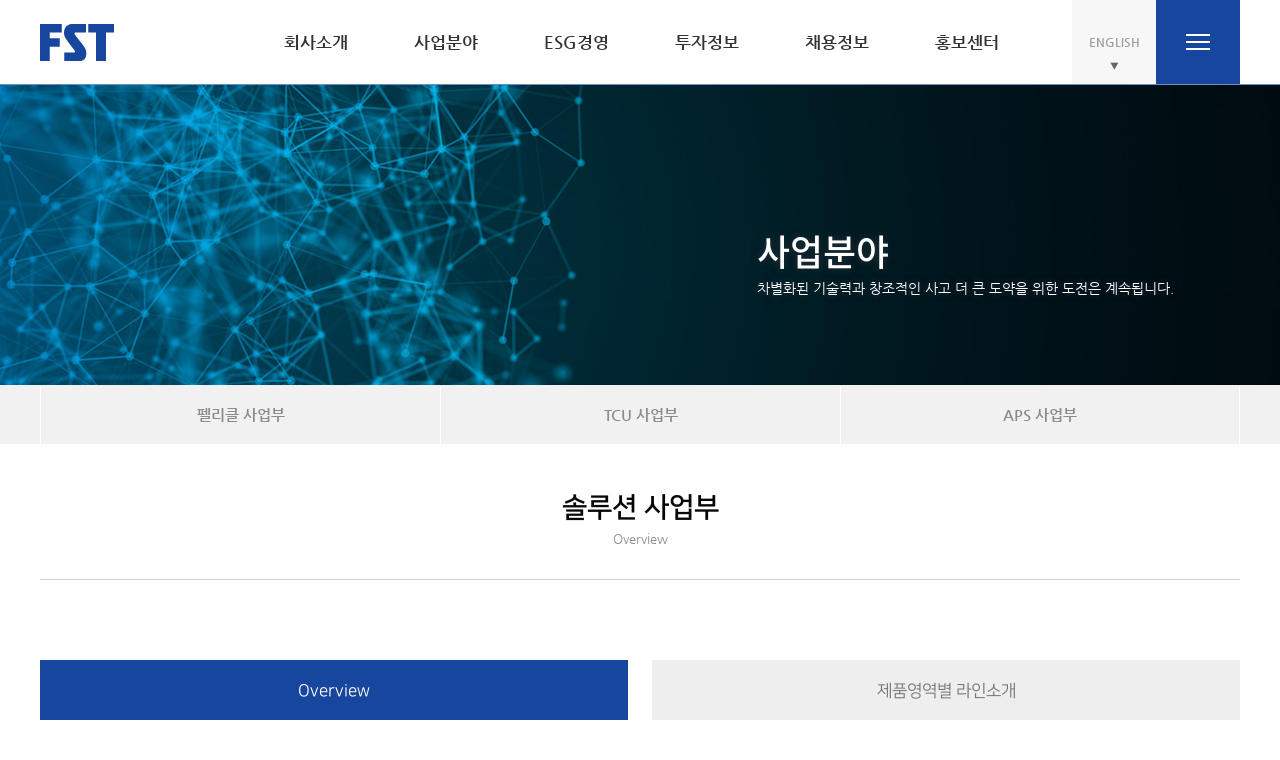

--- FILE ---
content_type: text/html; charset=utf-8
request_url: https://www.fstc.co.kr/bbs/board.php?bo_table=page_solu_ko_1
body_size: 20561
content:
<!DOCTYPE HTML>
<html lang="ko">
<head>	
	<meta charset="UTF-8">
	<meta http-equiv="X-UA-Compatible" content="IE=edge">
	<meta name="keywords" content="" >
	<meta name="Description" content="" >
	<meta name="viewport" content="width=device-width,user-scalable=no,initial-scale=1.0,maximum-scale=1.0,minimum-scale=1.0,user-scalable=no">
	
		<title>FST</title>
	<link rel="stylesheet" href="https://www.fstc.co.kr/theme/basic/css/default.css?ver=211210">
<link rel="stylesheet" href="https://www.fstc.co.kr/theme/basic/skin/board/page_type_1/style.css?ver=211210">
	<!-- <link rel="stylesheet" type="text/css" href="/kr/css/style.css" /> -->
	<link rel="stylesheet" type="text/css" href="/kr/css/base.css?v=260124104801" />
	<link rel="stylesheet" type="text/css" href="/kr/css/common.css?v=260124104801" />
	<link rel="stylesheet" type="text/css" href="/kr/css/main.css?v=260124104801" />
	<link rel="stylesheet" type="text/css" href="/kr/css/sub.css?v=260124104801" />
	<link rel="stylesheet" type="text/css" href="/kr/css/sub2.css?v=260124104801" />
	<link rel="stylesheet" type="text/css" href="/css/sub.css?v=260124104801" />
	<link rel="stylesheet" type="text/css" href="/kr/css/board.css?v=260124104801" />
	<link rel="stylesheet" href="//code.jquery.com/ui/1.12.1/themes/base/jquery-ui.css">
	<link rel="stylesheet" href="//cdn.jsdelivr.net/npm/xeicon@2.3.3/xeicon.min.css">
	<!-- <script src="/js/prefixfree.min.js"></script> -->
	<script src="//code.jquery.com/jquery-latest.js"></script>
	<script src="/js/fts.js"></script>
	<!--banner-->
	<script src="/js/jquery.bxslider-rahisified.js"></script>
	<script src="//cdnjs.cloudflare.com/ajax/libs/jquery-easing/1.3/jquery.easing.min.js"></script>
	<script src="//code.jquery.com/ui/1.12.1/jquery-ui.js"></script>
	<!--[if lt IE 9]>
	<script src="/js/html5shiv.js"></script>
	<![endif]-->
	
	<!--[if lte IE 8]>
	<script src="https://www.fstc.co.kr/js/html5.js"></script>
	<![endif]-->
	<script>
	// 자바스크립트에서 사용하는 전역변수 선언
	var g5_url       = "https://www.fstc.co.kr";
	var g5_bbs_url   = "https://www.fstc.co.kr/bbs";
	var g5_is_member = "";
	var g5_is_admin  = "";
	var g5_is_mobile = "";
	var g5_bo_table  = "page_solu_ko_1";
	var g5_sca       = "";
	var g5_editor    = "";
	var g5_cookie_domain = "";
		</script>
	<!-- <script src="https://www.fstc.co.kr/js/jquery-1.8.3.min.js"></script> -->
	<script src="https://www.fstc.co.kr/js/jquery.menu.js?ver=211210"></script>
	<script src="https://www.fstc.co.kr/js/common.js?ver=211210"></script>
	<script src="https://www.fstc.co.kr/js/wrest.js?ver=211210"></script>
	<script src="https://www.fstc.co.kr/js/placeholders.min.js"></script>
	<link rel="stylesheet" href="https://www.fstc.co.kr/js/font-awesome/css/font-awesome.min.css">
	</head>


<body>


<div id="wrap">
	<div class="pc pc_menuW ">
	<div class="pc_menu">
		<dl>
			<dt>회사소개</dt>
			<dd class=""><a href="https://www.fstc.co.kr/bbs/content.php?co_id=greeting">CEO인사말</a></dd>
			<dd class=""><a href="https://www.fstc.co.kr/bbs/content.php?co_id=history">회사연혁</a></dd>
			<dd class=""><a href="https://www.fstc.co.kr/bbs/content.php?co_id=vision">경영철학</a></dd>
			<dd class=""><a href="https://www.fstc.co.kr/bbs/content.php?co_id=org">조직도</a></dd>
			<!-- <dd class=""><a href="https://www.fstc.co.kr/bbs/content.php?co_id=ethics">윤리경영</a></dd> -->
			<!-- <dd class=""><a href="https://www.fstc.co.kr/bbs/content.php?co_id=laborHR">노동과 인권</a></dd> -->
			<dd class=""><a href="https://www.fstc.co.kr/bbs/board.php?bo_table=certi">인증</a></dd>
			<dd class=""><a href="https://www.fstc.co.kr/bbs/content.php?co_id=location1">위치및연락처</a></dd>
		</dl>
		<dl>
			<dt>사업분야</dt>
			<dd class=""><a href="https://www.fstc.co.kr/bbs/board.php?bo_table=page_pellicle_ko_1">펠리클 사업부</a></dd>
			<dd class=""><a href="https://www.fstc.co.kr/bbs/board.php?bo_table=page_tcu_ko_1">TCU 사업부</a></dd>
			<!--<dd class="on"><a href="https://www.fstc.co.kr/bbs/board.php?bo_table=page_solu_ko_1">솔루션 사업부</a></dd> -->
			<dd class="">
			<a href="https://www.fstc.co.kr/bbs/board.php?bo_table=page_tech_ko_n1">APS 사업부</a></dd>
		</dl>
		<dl>
			<dt>ESG경영</dt>
			<dd class=""><a href="/kr/sub/esg/esg_overview.php">ESG개요</a></dd>
			<dd class=""><a href="/kr/sub/esg/environment.php">환경경영</a></dd>
			<dd class=""><a href="/kr/sub/esg/responsibility2.php">사회책임경영</a></dd>
			<dd class=""><a href="/kr/sub/esg/domination.php">기업지배구조</a></dd>
			<dd class=""><a href="/kr/sub/esg/esg_ethics.php">윤리경영</a></dd>
			<dd class=""><a href="/kr/sub/esg/labor.php">노동과인권</a></dd>
			<dd class=""><a href="https://www.fstc.co.kr/bbs/board.php?bo_table=opendata">공개자료</a></dd>
		</dl>
		<dl>
			<dt>투자정보</dt> 
			<dd class=""><a href="/kr/sub/invest/financial.php">재무제표</a></dd>
			<dd class=""><a href="/kr/sub/invest/stock.php">주가정보</a></dd>
			<dd class=""><a href="/kr/sub/invest/declared.php">공시정보</a></dd>
			<dd class=""><a href="https://www.fstc.co.kr/bbs/content.php?co_id=invest_inq">투자관련 문의</a></dd>
		</dl>
		<dl>
			<dt>채용정보</dt>
			<dd class=""><a href="https://www.fstc.co.kr/bbs/content.php?co_id=talent">인재상</a></dd>
			<dd class=""><a href="https://www.fstc.co.kr/bbs/content.php?co_id=system">인사제도</a></dd>
			<!--<dd class=""><a href="https://www.fstc.co.kr/bbs/board.php?bo_table=recruit_info">채용정보</a></dd> -->
			<dd class=""><a href="https://fstcareers.ninehire.site">채용정보</a></dd>
			<dd class=""><a href="https://www.fstc.co.kr/bbs/board.php?bo_table=welfare">복리후생</a></dd>
		</dl>
		<dl>
			<dt>홍보센터</dt>
			<dd class=""><a href="https://www.fstc.co.kr/bbs/board.php?bo_table=notice">공지사항</a></dd>
			<!-- <dd class=""><a href="https://www.fstc.co.kr/bbs/board.php?bo_table=social">사회공헌</a></dd> -->
			<dd class=""><a href="https://www.fstc.co.kr/bbs/board.php?bo_table=news">FST News</a></dd>
		</dl>
	</div>
</div>

<div class="mobile">
	<nav class="mobileNav">
		<div>
			<dl class="m_cate">
				<dt class="">회사소개</dt>
					<dd class="">				
						<a href="https://www.fstc.co.kr/bbs/content.php?co_id=greeting">CEO인사말</a>		
						<a href="https://www.fstc.co.kr/bbs/content.php?co_id=history">회사연혁</a>
						<a href="https://www.fstc.co.kr/bbs/content.php?co_id=vision">경영철학</a>
						<a href="https://www.fstc.co.kr/bbs/content.php?co_id=org">조직도</a>
						<!-- <a href="https://www.fstc.co.kr/bbs/content.php?co_id=ethics">윤리경영</a> -->
						<!-- <a href="https://www.fstc.co.kr/bbs/content.php?co_id=laborHR">노동과 인권</a> -->
						<a href="https://www.fstc.co.kr/bbs/board.php?bo_table=certi">인증 </a>
						<a href="https://www.fstc.co.kr/bbs/content.php?co_id=location1">위치 및 연락처</a>
					</dd>
				<dt class="on">사업분야</dt>
					<dd class="on">
						<a href="https://www.fstc.co.kr/bbs/board.php?bo_table=page_pellicle_ko_1">펠리클 사업본부</a>
						<a href="https://www.fstc.co.kr/bbs/board.php?bo_table=page_tcu_ko_1">TCU 사업본부</a>
						<!--<a href="https://www.fstc.co.kr/bbs/board.php?bo_table=page_solu_ko_1">솔루션 사업부</a>-->
						<a href="https://www.fstc.co.kr/bbs/board.php?bo_table=page_tech_ko_n1">APS 사업부</a>
					</dd>
				<dt class="">ESG경영</dt>
				<dd class="">
					<a href="/kr/sub/esg/esg_overview.php">ESG개요</a>
					<a href="/kr/sub/esg/environment.php">환경경영</a>
					<a href="/kr/sub/esg/responsibility2.php">사회책임경영</a>
					<a href="/kr/sub/esg/domination.php">기업지배구조</a>
					<a href="/kr/sub/esg/esg_ethics.php">윤리경영</a>
					<a href="/kr/sub/esg/labor.php">노동과인권</a>
					<a href="/bbs/board.php?bo_table=opendata">공개자료</a>
					<a href="/kr/sub/esg/reportIntro.php">사이버 신문고</a>
				</dd>
				<dt class="">투자정보</dt>
					<dd class="">
						<a href="/kr/sub/invest/financial.php">재무정보</a>
						<a href="/kr/sub/invest/stock.php">주가정보</a>
						<a href="/kr/sub/invest/declared.php">공시정보</a>
						<a href="/bbs/board.php?bo_table=invest_inq">투자관련 자료</a>
					</dd>
				<dt class="">채용정보</dt>
					<dd class="">
						<a href="https://www.fstc.co.kr/bbs/content.php?co_id=talent">인재상</a>
						<a href="https://www.fstc.co.kr/bbs/content.php?co_id=system">인사제도</a>
						<!-- <a href="https://www.fstc.co.kr/bbs/board.php?bo_table=recruit_info">채용정보</a> -->
						<a href="https://fstcareers.ninehire.site">채용정보</a>
						<a href="https://www.fstc.co.kr/bbs/board.php?bo_table=welfare">복리후생</a>				
					</dd>
				<dt class="">홍보센터</dt>
					<dd class="">
						<a href="https://www.fstc.co.kr/bbs/board.php?bo_table=notice">공지사항</a>
						<!-- <a href="https://www.fstc.co.kr/bbs/board.php?bo_table=social">사회공헌</a> -->
						<a href="https://www.fstc.co.kr/bbs/board.php?bo_table=news">FST News</a>
					</dd>
				</dt>
			</dl>
		</div>
	</nav>
	<div class="ssm-overlay"></div>
</div>
	<header class="no-print">
		<div class="hd">
			<h1><a href="/kr/index.php"><img src="/kr/img/common/logo.jpg" alt="FST logo"></a></h1>
			<nav class="hdNav">
				<ul class="gnb">
					<li>
						<a href="https://www.fstc.co.kr/bbs/content.php?co_id=greeting">회사소개</a>
						<ul class="snb">
							<li class=""><a href="https://www.fstc.co.kr/bbs/content.php?co_id=greeting">CEO인사말</a></li>
							<li class=""><a href="https://www.fstc.co.kr/bbs/content.php?co_id=history">회사연혁</a></li>
							<li class=""><a href="https://www.fstc.co.kr/bbs/content.php?co_id=vision">경영철학</a></li>
							<li class=""><a href="https://www.fstc.co.kr/bbs/content.php?co_id=org">조직도</a></li>
							<!-- <li class=""><a href="https://www.fstc.co.kr/bbs/content.php?co_id=ethics">윤리경영</a></li> -->
						<!-- 	<li class=""><a href="/kr/sub/company/ethics_new.php">윤리경영</a></li> -->
							<!-- <li class=""><a href="https://www.fstc.co.kr/bbs/content.php?co_id=laborHR">노동과 인권</a></li> -->
							<li class=""><a href="https://www.fstc.co.kr/bbs/board.php?bo_table=certi">인증 </a></li>
							<li class=""><a href="https://www.fstc.co.kr/bbs/content.php?co_id=location4">위치및연락처</a></li>
						</ul>
					</li>
					<li>
						<a href="https://www.fstc.co.kr/bbs/board.php?bo_table=page_pellicle_ko_1">사업분야</a>
						<ul class="snb">
							<li class=""><a href="https://www.fstc.co.kr/bbs/board.php?bo_table=page_pellicle_ko_1">펠리클 사업부</a></li>
							<li class=""><a href="https://www.fstc.co.kr/bbs/board.php?bo_table=page_tcu_ko_1">TCU 사업부</a></li>
							<!-- 231101 솔루션 숨김	 -->
<!-- 							<li class="on"><a href="https://www.fstc.co.kr/bbs/board.php?bo_table=page_solu_ko_1">솔루션 사업부</a></li> -->
							<li class=""><a href="https://www.fstc.co.kr/bbs/board.php?bo_table=page_tech_ko_n1"> APS 사업부</a></li>
						</ul>
					</li>
					<li>
						<a href="/kr/sub/esg/esg_overview.php">ESG경영</a>
						<ul class="snb">
							<li class=""><a href="/kr/sub/esg/esg_overview.php">ESG개요</a></li>
							<li class=""><a href="/kr/sub/esg/environment.php">환경경영</a></li>
							<li class=""><a href="/kr/sub/esg/responsibility2.php">사회책임경영</a></li>
							<li class=""><a href="/kr/sub/esg/domination.php">기업지배구조</a></li>
							<li class=""><a href="/kr/sub/esg/esg_ethics.php">윤리경영</a></li>
							<li class=""><a href="/kr/sub/esg/labor.php">노동과인권</a></li>
							<li class=""><a href="https://www.fstc.co.kr/bbs/board.php?bo_table=opendata">공개자료</a></li>
							<li class=""><a href="/kr/sub/esg/reportIntro.php">사이버 신문고</a></li>
						</ul>
					</li>
					<li>
						<a href="/kr/sub/invest/financial.php">투자정보</a>
						<ul class="snb">
							<li class=""><a href="/kr/sub/invest/financial.php">재무정보</a></li>
							<li class=""><a href="/kr/sub/invest/stock.php">주가정보</a></li>
							<li class=""><a href="/kr/sub/invest/declared.php">공시정보</a></li>
							<li class=""><a href="https://www.fstc.co.kr/bbs/board.php?bo_table=invest_inq">투자관련 자료</a></li>
						</ul>
					</li>
					<li>
						<a href="https://www.fstc.co.kr/bbs/content.php?co_id=talent">채용정보</a>
						<ul class="snb">
							<li class=""><a href="https://www.fstc.co.kr/bbs/content.php?co_id=talent">인재상</a></li>
							<li class=""><a href="https://www.fstc.co.kr/bbs/content.php?co_id=system">인사제도</a></li>
							<!-- <li class=""><a href="https://www.fstc.co.kr/bbs/board.php?bo_table=recruit_info">채용정보</a></li> -->
							<li class=""><a href="https://fstcareers.ninehire.site ">채용정보</a></li>
	
							<li class=""><a href="https://www.fstc.co.kr/bbs/board.php?bo_table=welfare">복리후생</a></li>
						</ul>
					</li>
					<li>
						<a href="https://www.fstc.co.kr/bbs/board.php?bo_table=notice">홍보센터</a>
						<ul class="snb">
							<li class=""><a href="https://www.fstc.co.kr/bbs/board.php?bo_table=notice">공지사항</a></li>
<!-- 							<li class=""><a href="https://www.fstc.co.kr/bbs/board.php?sbo_table=social">사회공헌</a></li> -->
							<li class=""><a href="https://www.fstc.co.kr/bbs/board.php?bo_table=news">FST News</a></li>
						</ul>
					</li>
				</ul>
				<ul class="lang">
					<li><a href="/en/index.php");">ENGLISH</a></li>
					<!--<li><a href="javascript: alert('준비중입니다.');">ENGLISH</a></li>
					-->
				</ul>
				<ul class="hd_menu">
					<li class="hd_menuOpen"><a href="javascript: void(0);"><img src="/kr/img/common/bg_hdMenu1.gif" alt="메뉴 열기"></a></li>
					<li class="hd_menuColse"><a href="javascript: void(0);"><img src="/kr/img/common/bg_hdMenu2.gif" alt="메뉴 닫기"></a></li>
				</ul>
			</nav>
		</div>
	</header>

	<article>
					<!-- subVisualW -->
		<section class="subVisualW02">
			<div class="subVisual">
				<h2>사업분야</h2>
				<p>차별화된 기술력과 창조적인 사고 더 큰 도약을 위한 도전은 계속됩니다.</p>
			</div>
		</section>
		<!-- //subVisualW -->

		
			
	
		
		
		<!-- subLnbW -->
		<nav class="subLnbW pc no-print">
						
			<ul class="subLnb m3">
				<li class=""><a href="https://www.fstc.co.kr/bbs/board.php?bo_table=page_pellicle_ko_1">펠리클 사업부</a></li>
				<li class=""><a href="https://www.fstc.co.kr/bbs/board.php?bo_table=page_tcu_ko_1">TCU 사업부</a></li>
				<!-- 231101 솔루션 숨김	 -->
 				<!-- <li class="on"><a href="https://www.fstc.co.kr/bbs/board.php?bo_table=page_solu_ko_1">솔루션 사업부</a></li> -->
				<li class="">
				<a href="https://www.fstc.co.kr/bbs/board.php?bo_table=page_tech_ko_n1">APS 사업부</a></li>
			</ul>
					</nav>
		<!-- //subLnbW -->

		<!-- subContainer -->
		<div class="subContainer ">
									
<div class="subContainer">
	<div class="subTitle">
		<h3>솔루션 사업부</h3>
		<p>Overview</p>
	</div>
</div>


<article id="cont" class="technology solu1">
<div class="sub_tab tab2 pc">
	<ul>
				<!-- <li class=""><a href="">Overview</a></li> -->
		<li class="on"><a href="https://www.fstc.co.kr/bbs/board.php?bo_table=page_solu_ko_1">Overview</a></li>
				<!-- <li class=""><a href="">제품영역별 라인소개</a></li> -->
		<li class=""><a href="https://www.fstc.co.kr/bbs/board.php?bo_table=page_solu_ko_2">제품영역별 라인소개</a></li>
			</ul>
</div><!-- sub_tab End -->
<!-- subTab_mobile -->
<div class="subTab_mobile mobile">
	<a href="javascript:void(0);">Overview</a>
	<ul class="subTab_snb">
				<!-- <li class=""><a href="">Overview</a></li> -->
		<li class="on"><a href="https://www.fstc.co.kr/bbs/board.php?bo_table=page_solu_ko_1">Overview</a></li>
				<!-- <li class=""><a href="">제품영역별 라인소개</a></li> -->
		<li class=""><a href="https://www.fstc.co.kr/bbs/board.php?bo_table=page_solu_ko_2">제품영역별 라인소개</a></li>
			</ul>
</div>
<h4>Solution Business</h4><div class="solu1-1"><p>
			솔루션사업본부의 사업영역은 미국, 유럽, 아시아의 10여개 다국적 반도체 회사와 전략적 제휴를 통하여 센서반도체, 전력전자반도체, LED, MCU 등을 관련 산업 (휴대폰, LCD TV, LCD패널, 모니터, <br>
			셋탑박스, 가전제품, Computer, 통신 Network, 자동차 등)에 기술자원, 영업 및 마케팅을 주요 사업으로 하고 있습니다.
		</p>
		<p>
			주요 고객으로는 삼성전자, LG전자를 포함 국내 주요 전자업체에 첨단 반도체 Solution 및 이와 관련된 기술지원을 통하여 비즈니스가 이루어지고 있습니다.
		</p>
		<p>
			해외 10여개 주요 반도체 기업과 전략적 Partnership을 통해 국내 시장에 대한 독점/비독점적 지위를 갖고 모바일, Display, 자동차 CCTV, 동작센서, 산업용 GPS 등에 Solution을 제공하고 있습니다.
		</p>
	</div>
	<div class="solu1-2">
		<h5>Contact us</h5>
		<ul>
			<li>
				<strong>Address<span>:</span></strong>
				<p>경기도 화성시 동탄면 동탄산단6길 15-23 </p>
			</li>
			<li>
				<strong>Tel<span>:</span></strong>
				<p>+82-(0)31-370-7800</p>
			</li>
			<li>
				<strong>Fax<span>:</span></strong>
				<p>+82-(0)31-370-7830</p>
			</li>
			<li>
				<strong>Email<span>:</span></strong>
				<p>sales_solutions@fstc.co.kr</p>
			</li>
		</ul>
	</div>
<!-- tabs -->

<!-- //tabs -->

<!-- tabs
<ul class="midlle_tabs tab2">
	<li class="active" rel="tab1">작용원리</li>
	<li rel="tab2">구조</li>
</ul>
<!-- //tabs -->
<div id="tab1" class="tabCont">
</div>

</article> 
<!-- 사용스킨 : theme/page_type_1 -->


<!-- ie6,7에서 사이드뷰가 게시판 목록에서 아래 사이드뷰에 가려지는 현상 수정 -->
<!--[if lte IE 7]>
<script>
$(function() {
    var $sv_use = $(".sv_use");
    var count = $sv_use.length;

    $sv_use.each(function() {
        $(this).css("z-index", count);
        $(this).css("position", "relative");
        count = count - 1;
    });
});
</script>
<![endif]-->
			</div>
		<!-- //subContainer -->
			<div class="iconScroll no-print">
			<p class="ScrollTop">Top</p>
		</div>
	</article>

	<footer class="no-print">
	<div id="overlay" onclick="closePersonalModal()"></div>
		<div class="ft">
			<h2>
				<img src="/kr/img/common/ft_logo.jpg" alt="">
				<p>(주)에프에스티</p>
			</h2>
			<div class="ml0">
				<!--<strong>동탄 사업장</strong>-->
				<ul>
					<li>대표이사 : 장경빈 </li>
					<li>사업자등록번호 : 124-81-23841 </li>
					<li>주소 : 경기도 화성시 동탄산단6길 15-23</li>
					<li>TEL: 031-371-2400  / FAX : 031-371-2401</li>
					<!--<li>TCU사업부 : TEL. 031-370-0900 / FAX : 031-370-0999</li>-->
				</ul>
			</div>
			<div class="ft_twoDiv">
				<ul>
					<!--<li>솔루션사업부 : TEL. 031-370-7800 / FAX : 031-370-7830</li>-->
					<!--<li>기술연구소 : TEL. 031-371-2400 / FAX : 031-371-2401</li>-->
				</ul>
			</div>
			<div>
				<!--<strong>오산 사업장</strong>
				<ul>
					<li>주소 : 경기도 오산시 가장산업동로 14-18</li>
					<li>펠리클사업부 : TEL. 031-370-0700 / FAX. 031-370-0805</li>
				</ul>-->
			</div>
		</div>
		<div class="copy_menu">
			<p class="copy">copyright 2018 FST. all rights reserved.</p>
			<ul class="ftMenu">
				<li><a href="#" onclick="openPersonalModal(); return false;">개인정보처리방침</a></li>
				<li><a href="https://fstc.co.kr/kr/sub/esg/reportIntro.php">사이버신문고</a></li>
				<li><a href="https://www.fstc.co.kr/bbs/content.php?co_id=location4">찾아오시는 길</a></li>
				<!-- <li><a href="#;">고객문의</a></li> -->
			</ul>
		</div>
        <div id="personalModal">
            <div class="tit-wrap">
                <span class="tit">(주)에프에스티 개인정보처리방침</span>
                
            </div>
			<!-- <span class="top-contents"><pre>
테스트
			</pre></span> -->
			<span class="close-btn" onclick="closePersonalModal()">&times;</span>
            
            <iframe src="/kr/sub/public/personal.php" width="100%" height="100%" frameborder="0"></iframe>
            <!-- <span class="ok-btn" onclick="closePersonalModal()">확인</span> -->
        </div>
	</footer>
</div>

</body>
</html>



--- FILE ---
content_type: text/html; charset=UTF-8
request_url: https://www.fstc.co.kr/kr/sub/public/personal.php
body_size: 9727
content:
<pre style="white-space: pre-wrap; padding: 10px;">
    
제1조 (개인정보의 처리 목적)
회사는 문의에 대한 사후관리 및 이력 관리의 목적을 위하여 개인정보를 처리합니다. 처리하고 있는 개인정보는 목적 이외의 용도로는 이용되지 않으며 이용 목적이 변경되는 경우에는 「개인정보 보호법」 제18조에 따라 별도의 동의를 받는 등 필요한 조치를 이행할 예정입니다.

제2조 (개인정보의 처리 및 보유 기간)
회사는 원칙적으로 개인정보를 수집하고 있지 않으나, 문의사항 내에 정보주체가 작성한 개인정보가 있는 경우 답변 후 파기합니다.

제3조 (처리하는 개인정보의 항목)
회사는 다음의 개인정보 항목을 처리하고 있습니다.
- 필수 항목: 이메일, 이름
- 선택 항목: 휴대전화번호

제4조 (개인정보의 파기절차 및 파기방법)
회사는 개인정보 보유기간의 경과, 처리목적 달성 등 개인정보가 불필요하게 되었을 때에는 지체없이 해당 개인정보를 파기합니다.

개인정보 파기의 절차 및 방법은 다음과 같습니다.
1. 파기절차
회사는 파기 사유가 발생한 개인정보를 선정하고, 회사의 개인정보 보호책임자의 승인을 받아 개인정보를 파기합니다.
2. 파기방법
전자적 파일 형태의 정보는 기록을 재생할 수 없는 기술적 방법을 사용합니다.
종이에 출력된 개인정보는 분쇄기로 분쇄하거나 소각을 통하여 파기합니다.

제5조 (개인정보처리의 위탁에 관한 사항)
① 회사는 원활한 개인정보 업무처리를 위하여 다음과 같이 개인정보 처리업무를 위탁하고 있습니다.
• 수탁자 : 이안
• 위탁범위 : 급여 아웃소싱
• 공유정보 : 급여관련 개인정보(성명, 사번, 주소)
• 공유정보의 보유 및 이용기간 : 채용회사의 입사지원서 삭제시 또는 위탁계약 종료시까지
② 회사는 위탁계약 체결 시 「개인정보 보호법」 제26조에 따라 위탁업무 수행목적 외 개인정보 처리금지, 기술적·관리적 보호조치, 재위탁 제한, 수탁자에 대한 관리·감독, 손해배상 등 책임에 관한 사항을 계약서 등 문서에 명시하고, 수탁자가 개인정보를 안전하게 처리하는지를 감독하고 있습니다.
③ 위탁업무의 내용이나 수탁자가 변경될 경우에는 지체없이 본 개인정보 처리방침을 통하여 공개하도록 하겠습니다.

제6조 (정보주체와 법정대리인의 권리·의무 및 그 행사방법에 관한 사항)
① 정보주체는 회사에 대해 언제든지 개인정보 열람·정정·삭제·처리정지 요구 등의 권리를 행사할 수 있습니다.
② 제1항에 따른 권리 행사는 회사에 대해 「개인정보 보호법」 시행령 제41조제1항에 따라 서면, 전자우편, 모사전송(FAX) 등을 통하여 하실 수 있으며 회사는 이에 대해 지체 없이 조치하겠습니다.
③ 제1항에 따른 권리 행사는 정보주체의 법정대리인이나 위임을 받은 자 등 대리인을 통하여 하실 수 있습니다. 이 경우 “개인정보 처리 방법에 관한 고시(제2020-7호)” 별지 제11호 서식에 따른 위임장을 제출하셔야 합니다.
④ 개인정보 열람 및 처리정지 요구는 「개인정보 보호법」 제35조 제4항, 제37조 제2항에 의하여 정보주체의 권리가 제한될 수 있습니다.
⑤ 개인정보의 정정 및 삭제 요구는 다른 법령에서 그 개인정보가 수집 대상으로 명시되어 있는 경우에는 그 삭제를 요구할 수 없습니다.
⑥ 회사는 정보주체 권리에 따른 열람의 요구, 정정·삭제의 요구, 처리정지의 요구 시 열람 등 요구를 한 자가 본인이거나 정당한 대리인인지를 확인합니다.

제7조 (개인정보의 안전성 확보조치에 관한 사항)
① 회사는 개인정보의 안전성 확보를 위해 다음과 같은 조치를 취하고 있습니다.
② 정기적인 자체 감사 실시
개인정보 취급 관련 안정성 확보를 위해 정기적(분기 1회)으로 자체 감사를 실시하고 있습니다.
③ 개인정보 취급 직원의 최소화 및 교육
개인정보를 취급하는 직원을 지정하고 담당자에 한정시켜 최소화하여 개인정보를 관리하는 대책을 시행하고 있습니다.
④ 내부관리계획의 수립 및 시행
개인정보의 안전한 처리를 위하여 내부관리계획을 수립하고 시행하고 있습니다.
⑤ 해킹 등에 대비한 기술적 대책
회사는 해킹이나 컴퓨터 바이러스 등에 의한 개인정보 유출 및 훼손을 막기 위하여 보안프로그램을 설치하고 주기적인 갱신·점검을 하며 외부로부터 접근이 통제된 구역에 시스템을 설치하고 기술적/물리적으로 감시 및 차단하고 있습니다.
⑥ 개인정보의 암호화
이용자의 개인정보는 비밀번호는 암호화되어 저장 및 관리되고 있어, 본인만이 알 수 있으며 중요한 데이터는 파일 및 전송 데이터를 암호화하거나 파일 잠금 기능을 사용하는 등의 별도 보안기능을 사용하고 있습니다.
⑦ 접속기록의 보관 및 위변조 방지
개인정보처리시스템에 접속한 기록을 최소 1년 이상 보관, 관리하고 있으며, 다만, 5만명 이상의 정보주체에 관하여 개인정보를 추가하거나, 고유식별정보 또는 민감정보를 처리하는 경우에는 2년이상 보관, 관리하고 있습니다. 또한, 접속기록이 위변조 및 도난, 분실되지 않도록 보안기능을 사용하고 있습니다.
⑧ 개인정보에 대한 접근 제한
개인정보를 처리하는 데이터베이스시스템에 대한 접근권한의 부여, 변경, 말소를 통하여 개인정보에 대한 접근통제를 위하여 필요한 조치를 하고 있으며 침입차단시스템을 이용하여 외부로부터의 무단 접근을 통제하고 있습니다.
⑨ 문서보안을 위한 잠금장치 사용
개인정보가 포함된 서류, 보조저장매체 등을 잠금장치가 있는 안전한 장소에 보관하고 있습니다.
⑩ 비인가자에 대한 출입 통제
개인정보를 보관하고 있는 물리적 보관 장소를 별도로 두고 이에 대해 출입통제 절차를 수립, 운영하고 있습니다.

제8조 (개인정보를 자동으로 수집하는 장치의 설치·운영 및 그 거부에 관한 사항)
회사는 이용자에게 개별적인 맞춤서비스를 제공하기 위해 이용정보를 저장하고 수시로 불러오는 ‘쿠키(cookie)’를 사용합니다.
쿠키는 웹사이트를 운영하는데 이용되는 서버(http)가 이용자의 컴퓨터 브라우저에게 보내는 소량의 정보이며 이용자들의 PC 컴퓨터내의 하드디스크에 저장되기도 합니다.
쿠키의 사용 목적: 이용자가 방문한 각 서비스와 웹 사이트들에 대한 방문 및 이용형태, 인기 검색어, 보안접속 여부, 등을 파악하여 이용자에게 최적화된 정보 제공을 위해 사용됩니다.
쿠키의 설치•운영 및 거부: 웹브라우저 상단의 도구>인터넷 옵션>개인정보 메뉴의 옵션 설정을 통해 쿠키 저장을 거부할 수 있습니다.
쿠키 저장을 거부할 경우 맞춤형 서비스 이용에 어려움이 발생할 수 있습니다.

제9조 (개인정보 보호책임자에 관한 사항)
① 회사는 개인정보 처리에 관한 업무를 총괄해서 책임지고, 개인정보 처리와 관련한 정보주체의 불만처리 및 피해구제 등을 위하여 아래와 같이 개인정보 보호책임자를 지정하고 있습니다.

▶ 개인정보 보호 담당부서
부서명 : HR팀
연락처 : 031-371-2457
※ 개인정보 담당부서로 연결됩니다.

② 정보주체는 회사의 서비스(또는 사업)을 이용하시면서 발생한 모든 개인정보 보호 관련 문의, 불만처리, 피해구제 등에 관한 사항을 개인정보 보호책임자 및 담당부서로 문의하실 수 있습니다. 

제10조 (정보주체의 권익침해에 대한 구제방법)
이용자는 개인정보침해로 인한 구제를 받기 위하여 개인정보분쟁조정위원회, 한국인터넷진흥원 개인정보침해신고센터 등에 분쟁해결이나 상담 등을 신청할 수 있습니다. 이 밖에 기타 개인정보침해의 신고, 상담에 대하여는 아래의 기관에 문의하시기 바랍니다.

① 개인정보분쟁조정위원회 : (국번없이) 1833-6972 (www.kopico.go.kr)
② 개인정보침해신고센터 : (국번없이) 118 (privacy.kisa.or.kr)
③ 대검찰청 : (국번없이) 1301 (www.spo.go.kr)
④ 경찰청 : (국번없이) 182 (ecrm.cyber.go.kr)

「개인정보보호법」제35조(개인정보의 열람), 제36조(개인정보의 정정·삭제), 제37조(개인정보의 처리정지 등)의 규정에 의한 요구에 대 하여 공공기관의 장이 행한 처분 또는 부작위로 인하여 권리 또는 이익의 침해를 받은 자는 행정심판법이 정하는 바에 따라 행정심판을 청구할 수 있습니다.
※ 행정심판에 대해 자세한 사항은 중앙행정심판위원회(www.simpan.go.kr) 홈페이지를 참고하시기 바랍니다.

제11조 (개인정보 처리방침)
① 이 개인정보처리방침은 2023년 9월 1부터 적용됩니다.

</pre>

--- FILE ---
content_type: text/css
request_url: https://www.fstc.co.kr/theme/basic/css/default.css?ver=211210
body_size: 26535
content:
@charset "utf-8";

#wrap{background-color:#fff;}
.recruit_write_btn{display:block; margin:0 auto; width:300px; font-size:24px; padding-top:25px; padding-bottom:25px; background-color:#253DBE; text-align:center; color:white; font-weight:bold; border:none;}
.btn_bo_user{margin-top:15px !important;}
.bo_fx_box{overflow:hidden;}
.datepicker_show_btn{display:inline-block; vertical-align:middle; margin-left:5px; cursor:pointer;}
/* 초기화 */
html {overflow-y:scroll}
body {margin:0;padding:0;font-size:0.75em;font-family:'Malgun Gothic', dotum, sans-serif;/* background:#e7e7e7 */}/* 20180502 수정 */
html, h1, h2, h3, h4, h5, h6, form, fieldset, img {margin:0;padding:0;border:0}
h1, h2, h3, h4, h5, h6 {font-size:1em;font-family:'Malgun Gothic', dotum, sans-serif}
article, aside, details, figcaption, figure, footer, header, hgroup, menu, nav, section {display:block}

ul, dl,dt,dd {margin:0;padding:0;list-style:none}
legend {position:absolute;margin:0;padding:0;font-size:0;line-height:0;text-indent:-9999em;overflow:hidden}
label, input, button, select, img {vertical-align:middle;font-size:1em}
input, button {margin:0;padding:0;font-family:'Malgun Gothic', dotum, sans-serif;font-size:1em}
input[type="submit"]{cursor:pointer}
button {cursor:pointer}

textarea, select {font-family:'Malgun Gothic', dotum, sans-serif;font-size:1em}
select {margin:0}
p {margin:0;padding:0;/* word-break:break-all */}/* 20180502 수정 */
hr {display:none}
pre {overflow-x:scroll;font-size:1.1em}
a {color:#000;text-decoration:none}

.txtLeft {text-align:left;}

/*
input[type=text],input[type=password], textarea {
-webkit-transition: all 0.30s ease-in-out;
-moz-transition: all 0.30s ease-in-out;
-ms-transition: all 0.30s ease-in-out;
-o-transition: all 0.30s ease-in-out;
outline: none;
}

input[type=text]:focus,input[type=password]:focus,  textarea:focus,select:focus {
-webkit-box-shadow:  0 0 5px #9ed4ff;
-moz-box-shadow:  0 0 5px #9ed4ff;
box-shadow: 0 0 5px #9ed4ff;
border: 1px solid #558ab7 !important;
}
.placeholdersjs { color: #aaa !important; }

/* 레이아웃 크기 지정 */
#hd, #wrapper, #ft{min-width:1200px}

#hd_pop,
#hd_wrapper,
#tnb ul,
#gnb .gnb_wrap,
#container_wr,
#ft_wr{width:1200px}

/* 팝업레이어 */
#hd_pop {z-index:10000;position:relative;margin:0 auto;height:0}
#hd_pop h2 {position:absolute;font-size:0;line-height:0;overflow:hidden}
.hd_pops {position:absolute;border:1px solid #e9e9e9;background:#fff;}
.hd_pops img{max-width:100%}
.hd_pops_con { overflow-x: hidden; overflow-y:auto; }
.hd_pops_footer {padding: 0;background:#000;color:#fff;text-align:left;position:relative;}
.hd_pops_footer:after {display:block;visibility:hidden;clear:both;content:""}
.hd_pops_footer button {padding: 10px;border:0;color:#fff}
.hd_pops_footer .hd_pops_reject{background:#000;text-align:left}
.hd_pops_footer .hd_pops_close{background:#393939;position:absolute;top:0;right:0}

/* 상단 레이아웃 */
#hd {border-top:2px solid #253dbe}
#hd_h1 {position:absolute;font-size:0;line-height:0;overflow:hidden}

#hd_wrapper {position:relative;margin:0 auto;padding:10px 0;height:115px;zoom:1}
#hd_wrapper:after {display:block;visibility:hidden;clear:both;content:""}

#logo {float:left;padding:30px 0 0}

.hd_sch_wr{position:absolute;top:25px;left:50%;width:430px;margin-left:-215px;}
#hd_sch h3 {position:absolute;font-size:0;line-height:0;overflow:hidden}
#hd_sch{;border:2px solid #556ada;background:#fff;border-radius:5px;overflow:hidden}
#hd_sch #sch_stx {padding-left:10px;height:40px;width:376px;border:0;border-right:0;float:left;font-size:1.25em}
#hd_sch #sch_submit {height:40px;border:0;background:#fff;color:#253dbe;width:50px;float:left;cursor:pointer;font-size:18px}

#sbn_side{position:absolute;top:20px;right:0}

#tnb {border-bottom:1px solid #ddd;background:#fff}
#tnb h3 {position:absolute;font-size:0;line-height:0;overflow:hidden}
#tnb ul {margin:0 auto;zoom:1}
#tnb ul:after {display:block;visibility:hidden;clear:both;content:""}
#tnb li {float:right;border-left:1px solid #ddd;margin-bottom:-1px;font-size:0.92em}
#tnb a {display:inline-block;padding:0 10px;color:#646464;line-height:35px}
#tnb a:focus, #tnb a:hover {color:#253dbe;background:#fafafa}
#tnb .tnb_admin a{color:#ff0000;}
#tnb .tnb_left{float:left}
#tnb .tnb_left a{;padding:0 14px}
#tnb .tnb_cart{border-right:1px solid #ddd;}
#tnb .tnb_community{border-right:1px solid #ddd}
#tnb .tnb_community i{font-size:15px}
#tnb .tnb_community{background:#e7e7e7;font-weight:bold;}
#tnb .tnb_community:focus, #tnb .tnb_community:hover {color:#333;border-bottom:0}
#tnb .tnb_community a{color:#253dbe;border-bottom:1px solid #e7e7e7}

#hd_qnb{float:right;margin-top:20px}
#hd_qnb:after {display:block;visibility:hidden;clear:both;content:""}
#hd_qnb li{float:left;font-size:1.083em;line-height:15px;position:relative;text-align:center;margin:0 10px}
#hd_qnb li span {display:block;margin-top:5px;font-size:0.92em}
#hd_qnb li a{display:block}
#hd_qnb li i{display:inline-block;width:40px;line-height:40px;border-radius:25px;background:#fff;text-align:center;margin:0;color:#fff}
#hd_qnb .visit .visit-num{display:inline-block;line-height:18px;padding:0 5px;border-radius:10px;background:#f04e00;color:#fff;font-size:10px;position:absolute;top:0;right:0}
#hd_qnb li .fa-question{background:#e83a5f;font-size:20px}
#hd_qnb li .fa-question:hover{background:#e41b45}
#hd_qnb li .fa-comments{background:#82c13f;font-size:16px}
#hd_qnb li .fa-comments:hover{background:#5aa708}
#hd_qnb li .fa-users{background:#f0ba00;font-size:15px}
#hd_qnb li .fa-users:hover{background:#f06f00}
#hd_qnb li .fa-history{background:#8522c4;font-size:15px}
#hd_qnb li .fa-history:hover{background:#6700a9}

/* 메인메뉴 */
#gnb{position:relative}
#gnb h2{position:absolute;font-size:0;line-height:0;overflow:hidden}
#gnb .gnb_wrap{margin:0 auto;position:relative}
#gnb #gnb_1dul {font-size:1.083em;padding: 0;background:#253dbe;zoom:1;
-webkit-box-shadow: 0 1px 3px rgba(0,0,0,0.3);
-moz-box-shadow:  0 1px 3px rgba(0,0,0,0.3);
box-shadow: 0 1px 3px rgba(0,0,0,0.3)}
#gnb ul:after {display:block;visibility:hidden;clear:both;content:""}
#gnb .gnb_1dli{float:left;line-height:50px;padding:0 15px;position:relative;}
#gnb .gnb_1dli:hover{background:#1a30a7;
-webkit-transition: background-color 2s ease-out;
-moz-transition: background-color 0.3s ease-out;
-o-transition: background-color 0.3s ease-out;
transition: background-color 0.3s ease-out;}

.gnb_1dli .bg{display:inline-block;width:10px;height:10px;overflow:hidden;background:url(../img/gnb_bg2.gif) no-repeat 50% 50%;text-indent:-999px}
.gnb_1da {display:inline-block;font-weight:bold;color:#fff;text-decoration:none;}
.gnb_2dli{border-top:1px solid #253dbe}
.gnb_2dli:first-child{border:0}
.gnb_2dul {display:none;position:absolute;top:50px;min-width:140px;background:#1a30a7;padding: 0;
-webkit-box-shadow: 0 1px 5px rgba(0,0,0,0.1);
-moz-box-shadow:  0 1px 5px rgba(0,0,0,0.1);
box-shadow: 0 1px 5px rgba(0,0,0,0.1);}
.gnb_2da {display:block;padding:0 10px;line-height:40px;color:#c3cbf7;text-align:left;text-decoration:none}
a.gnb_2da:hover{background:#0e2080;
-moz-transition: all 0.3s ease-out;
-o-transition: all 0.3s ease-out;
transition: all 0.3s ease-out;}

.gnb_1dli_air .gnb_2da {}
.gnb_1dli_on .gnb_2da {}
.gnb_2da:focus, .gnb_2da:hover {color:#fff}
.gnb_1dli_over .gnb_2dul {display:block;left:0}
.gnb_1dli_over2 .gnb_2dul {display:block;right:0}
.gnb_wrap .gnb_empty {padding:10px 0;width:100%;text-align:center;line-height:2em;color:#fff}
.gnb_wrap .gnb_empty a{color:#fff;text-decoration:underline}
.gnb_wrap .gnb_al_ul .gnb_empty, .gnb_wrap .gnb_al_ul .gnb_empty a{color:#555}

#gnb .gnb_menu_btn{background:#4158d1;color:#fff;width:50px;height:50px;border:0;vertical-align:top;font-size:18px}
#gnb .gnb_close_btn{background:#4158d1;color:#fff;width:50px;height:50px;border:0;vertical-align:top;font-size:18px;position:absolute;top:-50px;left:0}
#gnb .gnb_mnal{padding:0}

#gnb_all{display:none;position:absolute;width:100%;z-index:99;}
#gnb_all .gnb_al_ul:after {display:block;visibility:hidden;clear:both;content:""}
#gnb_all .gnb_al_ul{background:#fff;border:1px solid #4158d1;padding:20px;
-webkit-box-shadow: 0 2px 5px rgba(0,0,0,0.2);
-moz-box-shadow:  0 2px 5px rgba(0,0,0,0.2);
box-shadow: 0 2px 5px rgba(0,0,0,0.2);}
#gnb_all .gnb_al_li{background:#fff;float:left;min-width:20%;padding:5px }
#gnb_all .gnb_al_li .gnb_al_a{font-size:1.083em;padding:10px;display:block;position:relative;margin-bottom:10px;background: #eff1f9;border-bottom: 1px solid #dee2f1;font-weight: bold;color:#243071}
#gnb_all .gnb_al_li li {padding-left:10px;line-height:2em}
#gnb_all .gnb_al_li li i{color:#9ca6cc}
#gnb_all .gnb_al_li li a{color:#555}

/* 중간 레이아웃 */
#wrapper{}
#container_wr:after {display:block;visibility:hidden;clear:both;content:""}
#container_wr {z-index:5;margin:0 auto;height:100%;zoom:1}
#aside {float:right;width:305px;padding:0;background: #e7ebf3;height: 100%;border: 1px solid #adbfd2;margin:20px 0 20px 20px}

#container {z-index:4;position:relative;float:left;min-height:500px;height:auto !important;margin:20px  0;height:500px;font-size:1em;width:875px;zoom:1}
#container:after {display:block;visibility:hidden;clear:both;content:""}
#container_title {font-size:1.333em;margin:0 auto;font-weight:bold;}
#container_title span{margin:0 auto 10px;display:block;line-height:30px;}
/*.latest_wr:after {display:block;visibility:hidden;clear:both;content:""}*/
.lt_wr{width:49%}
.lt_wr:nth-child(2n+1){clear:both}
.latest_wr:after {display:block;visibility:hidden;clear:both;content:""}
/* 하단 레이아웃 */
#ft {border-top:1px solid #d5d5d5;background:#fff;padding-bottom:30px;margin:0 auto;text-align:center}
#ft h1 {position:absolute;font-size:0;line-height:0;overflow:hidden}
#ft_wr {margin:0 auto;position:relative;}
#ft_link{padding:15px 0;border-bottom:1px solid #eee}
#ft_link a{;display:inline-block;padding:0 8px;line-height:1.083em;font-weight:bold}
#ft_catch{margin:20px 0 10px}
#ft_copy{color:#555;font-size:0.92em}
#top_btn {position:fixed;bottom:20px;right:20px;width:50px;height:50px;line-height:46px;border:2px solid #333;color:#333;text-align:center;font-size:15px;z-index:90;background:rgba(255,255,255,0.5)}
#top_btn:hover{border-color:#3059c7;background:#3059c7;color:#fff}

/* 게시물 선택복사 선택이동 */
#copymove {}
#copymove  .win_desc {text-align:center;display:block}
#copymove  .tbl_wrap{margin:20px }
#copymove  .win_btn{padding:0 20px 20px}
.copymove_current {float:right;background:#ff3061;padding:5px;color:#fff;border-radius:3px}
.copymove_currentbg {background:#f4f4f4}

/* 화면낭독기 사용자용 */
#hd_login_msg {position:absolute;top:0;left:0;font-size:0;line-height:0;overflow:hidden}
.msg_sound_only, .sound_only {display:inline-block !important;position:absolute;top:0;left:0;margin:0 !important;padding:0 !important;font-size:0;line-height:0;border:0 !important;overflow:hidden !important}
/* 본문 바로가기 */
#skip_to_container a {z-index:100000;position:absolute;top:0;left:0;width:1px;height:1px;font-size:0;line-height:0;overflow:hidden}
#skip_to_container a:focus, #skip_to_container a:active {width:100%;height:75px;background:#21272e;color:#fff;font-size:2em;font-weight:bold;text-align:center;text-decoration:none;line-height:3.3em}

/* ie6 이미지 너비 지정 */
.img_fix {width:100%;height:auto}

/* 캡챠 자동등록(입력)방지 기본 -pc */
#captcha {display:inline-block;position:relative}
#captcha legend {position:absolute;margin:0;padding:0;font-size:0;line-height:0;text-indent:-9999em;overflow:hidden;}
#captcha #captcha_img {;height:40px;border:1px solid #898989;vertical-align:top;padding:0;margin:0}
#captcha #captcha_mp3 {;margin:0;padding:0;width:40px;height:40px;border:0;background:transparent;vertical-align:middle;overflow:hidden;cursor:pointer;background:url('../../../img/captcha2.png') no-repeat;text-indent:-999px;border-radius:3px}
#captcha #captcha_reload {margin:0;padding:0;width:40px;height:40px;border:0;background:transparent;vertical-align:middle;overflow:hidden;cursor:pointer;background:url('../../../img/captcha2.png') no-repeat  0 -40px;text-indent:-999px;border-radius:3px}
#captcha #captcha_key {margin:0 0 0 3px;padding:0 5px;width:90px;height:40px;border:1px solid #ccc;background:#fff;font-size:1.333em;font-weight:bold;text-align:center;border-radius:3px;vertical-align:top}
#captcha #captcha_info {display:block;margin:5px 0 0;font-size:0.95em;letter-spacing:-0.1em}

/* 캡챠 자동등록(입력)방지 기본 - mobile */
#captcha.m_captcha audio {display:block;margin:0 0 5px;width:187px}
#captcha.m_captcha #captcha_img {width:160px;height:60px;border:1px solid #e9e9e9;margin-bottom:3px;margin-top:5px;display:block;}
#captcha.m_captcha #captcha_reload {position:static;margin:0;padding:0;width:40px;height:40px;border:0;background:transparent;vertical-align:middle;overflow:hidden;cursor:pointer;background:url('../../../img/captcha2.png') no-repeat  0 -40px;text-indent:-999px}
#captcha.m_captcha #captcha_reload span{display:none;}
#captcha.m_captcha #captcha_key {margin:0;padding:0 5px;width:115px;height:29px;border:1px solid #b8c9c2;background:#f7f7f7;font-size:1.333em;font-weight:bold;text-align:center;line-height:29px;margin-left:3px}
#captcha.m_captcha #captcha_info {display:block;margin:5px 0 0;font-size:0.95em;letter-spacing:-0.1em}
#captcha.m_captcha #captcha_mp3 {width:31px;height:31px;background:url('../../../img/captcha2.png') no-repeat 0 0 ;  vertical-align:top;overflow:hidden;cursor:pointer;text-indent:-9999px;border:none}

/* ckeditor 단축키 */
.cke_sc {margin:0 0 5px;text-align:right}
.btn_cke_sc{display:inline-block;padding:0 10px;height:23px;border:1px solid #ccc;background:#fafafa;color:#000;text-decoration:none;line-height:1.9em;vertical-align:middle;cursor:pointer}
.cke_sc_def {margin:0 0 5px;padding:10px;border:1px solid #ccc;background:#f7f7f7;text-align:center}
.cke_sc_def dl{margin:0 0 5px;text-align:left;zoom:1}
.cke_sc_def dl:after {display:block;visibility:hidden;clear:both;content:""}
.cke_sc_def dt, .cke_sc_def dd {float:left;margin:0;padding:5px 0;border-bottom:1px solid #e9e9e9}
.cke_sc_def dt {width:20%;font-weight:bold}
.cke_sc_def dd {width:30%}

/* ckeditor 태그 기본값 */
#bo_v_con ul{display: block;list-style-type: disc;margin-top: 1em;margin-bottom: 1em;margin-left: 0;margin-right: 0;padding-left: 40px;}
#bo_v_con ol{display: block;list-style-type: decimal;margin-top: 1em;margin-bottom: 1em;margin-left: 0;margin-right: 0;padding-left: 40px;}
#bo_v_con li{display: list-item;}

/* 버튼 */
a.btn,.btn{line-height:35px;height:35px;padding:0 10px;text-align:center;font-weight:bold;border:0;
-webkit-transition: background-color 0.3s ease-out;
-moz-transition: background-color 0.3s ease-out;
-o-transition: background-color 0.3s ease-out;
transition: background-color 0.3s ease-out;}

a.btn01 {display:inline-block;padding:7px;border:1px solid #ccc;background:#fafafa;color:#000;text-decoration:none;vertical-align:middle}
a.btn01:focus, a.btn01:hover {text-decoration:none}
button.btn01 {display:inline-block;margin:0;padding:7px;border:1px solid #ccc;background:#fafafa;color:#000;text-decoration:none}
a.btn02 {display:inline-block;padding:7px;border:1px solid #3b3c3f;background:#4b545e;color:#fff;text-decoration:none;vertical-align:middle;}
a.btn02:focus, .btn02:hover {text-decoration:none}
button.btn02 {display:inline-block;margin:0;padding:7px;border:1px solid #3b3c3f;background:#4b545e;color:#fff;text-decoration:none}

.btn_confirm {text-align:right} /* 서식단계 진행 */

.btn_submit {border:0;background:#253dbe;color:#fff;cursor:pointer;border:0}
.btn_submit:hover {background:#0025eb}

a.btn_cancel {display:inline-block;background:#969696;color:#fff;text-decoration:none;vertical-align:middle;}
button.btn_cancel {display:inline-block;background:#969696;color:#fff;text-decoration:none;vertical-align:middle}
.btn_cancel:hover {background:#aaa;
}
a.btn_frmline, button.btn_frmline {display:inline-block;padding:0 5px;height:40px;border:0;background:#3c3c3c;border-radius:5px;color:#fff;text-decoration:none;vertical-align:top} /* 우편번호검색버튼 등 */
a.btn_frmline {}
button.btn_frmline {font-size:1em}

/* 게시판용 버튼 */
a.btn_b01,.btn_b01 {display:inline-block;background:#4c4f6f;color:#fff !important;text-decoration:none;vertical-align:middle}
.btn_b01:hover, .btn_b01:hover {background:#54598c}
a.btn_b02,.btn_b02 {display:inline-block;background:#253dbe;padding:0 10px;color:#fff !important;text-decoration:none;border:0;vertical-align:middle;}
a.btn_b02:hover, .btn_b02:hover {background:#0025eb}
a.btn_b03, .btn_b03 {display:inline-block;background:#fff;border:1px solid #b9bdd3;color:#646982;text-decoration:none;vertical-align:middle}
a.btn_b03:hover, .btn_b03:hover {background:#ebedf6}
a.btn_b04, .btn_b04 {display:inline-block;background:#fff;border:1px solid #ccc;color:#707070;text-decoration:none;vertical-align:middle}
a.btn_b04:hover, .btn_b04:hover {color:#333;background:#f9f9f9}
a.btn_admin,.btn_admin {display:inline-block;background:#d13f4a;color:#fff !important;text-decoration:none;vertical-align:middle} /* 관리자 전용 버튼 */
.btn_admin:hover, a.btn_admin:hover {background:#ff3746}


/*컬러*/
.color_1 {background:#169dd6}
.color_2 {background:#14d53d}
.color_3 {background:#3814ff}
.color_4 {background:#7520c5}

/* 기본테이블 */
.tbl_wrap table {width:100%;border-collapse:collapse;border-spacing: 0 5px;border:1px solid #ccc;} 
.tbl_wrap caption {padding:10px 0;font-weight:bold;text-align:left}
.tbl_head01 {margin:0 0 10px}
.tbl_head01 caption {padding:0;font-size:0;line-height:0;overflow:hidden}
.tbl_head01 thead th {padding:10px 0;font-weight:normal;text-align:center;border-bottom:1px solid #ddd;background:#fafafa;height:40px}
.tbl_head01 thead th input {vertical-align:top} /* middle 로 하면 게시판 읽기에서 목록 사용시 체크박스 라인 깨짐 */
.tbl_head01 tfoot th, .tbl_head01 tfoot td {padding:10px 0;border-top:1px solid #c1d1d5;border-bottom:1px solid #c1d1d5;background:#d7e0e2;text-align:center}
.tbl_head01 tbody th {padding:8px 0;border-bottom:1px solid #e8e8e8}
.tbl_head01 td {color:#666;background:#fff;padding:10px 5px;border-top:1px solid #ecf0f1;line-height:1.4em;height:60px;word-break:break-all}
.tbl_head01 tbody tr:hover td{background:#fafafa;}
.tbl_head01 a:hover {text-decoration:underline}

.tbl_head02 {margin:0 0 10px}
.tbl_head02 caption {padding:0;font-size:0;line-height:0;overflow:hidden}
.tbl_head02 thead th {padding:5px 0;border-top:1px solid #d1dee2;border-bottom:1px solid #d1dee2;background:#e5ecef;color:#383838;font-size:0.95em;text-align:center;letter-spacing:-0.1em}
.tbl_head02 thead a {color:#383838}
.tbl_head02 thead th input {vertical-align:top} /* middle 로 하면 게시판 읽기에서 목록 사용시 체크박스 라인 깨짐 */
.tbl_head02 tfoot th, .tbl_head02 tfoot td {padding:10px 0;border-top:1px solid #c1d1d5;border-bottom:1px solid #c1d1d5;background:#d7e0e2;text-align:center}
.tbl_head02 tbody th {padding:5px 0;border-top:1px solid #e9e9e9;border-bottom:1px solid #e9e9e9;background:#fff}
.tbl_head02 td {padding:5px 3px;border-top:1px solid #e9e9e9;border-bottom:1px solid #e9e9e9;background:#fff;line-height:1.4em;word-break:break-all}
.tbl_head02 a {}

/* 폼 테이블 */
.tbl_frm01 {margin:0 0 20px}
.tbl_frm01 table {width:100%;border-collapse:collapse;border-spacing:0}
.tbl_frm01 th {width:70px;padding:7px 13px;border:1px solid #e9e9e9;border-left:0;background:#f5f8f9;text-align:left}
.tbl_frm01 td {padding:7px 10px;border-top:1px solid #e9e9e9;border-bottom:1px solid #e9e9e9;background:transparent}
.wr_content textarea,.tbl_frm01 textarea,.form_01 textarea, .frm_input {border:1px solid #ccc;background:#fff;color:#000;vertical-align:middle;border-radius:3px;padding:5px;
-webkit-box-shadow: inset 0 1px 1px rgba(0, 0, 0, .075);
-moz-box-shadow: inset 0 1px 1px rgba(0, 0, 0, .075);
box-shadow: inset 0 1px 1px rgba(0, 0, 0, .075);
box-sizing:border-box;
}
.tbl_frm01 textarea {padding:2px 2px 3px}
.frm_input {height:40px;}

.full_input{width:100%}
.half_input{width:49.5%}
.tbl_frm01 textarea {width:100%;height:100px}
.tbl_frm01 a {text-decoration:none}
.tbl_frm01 .frm_file {display:block;margin-bottom:5px}
.tbl_frm01 .frm_info {display:block;padding:0 0 5px;line-height:1.4em}

/*기본 리스트*/
.list_01 li{border:1px solid #dbdbdb;background:#fff;border-radius:3px;margin:3px 0;padding:10px 15px;list-style:none;position:relative;}
.list_01 li:after {display:block;visibility:hidden;clear:both;content:""}
.list_01 li:hover{background:#f9f9f9}
.list_01 li.empty_li{text-align:center;padding:20px 0;color:#666}
/*폼 리스트*/
.form_01 h2{margin:0 0 10px;font-size:1.167em}
.form_01 li{margin:10px 0}
.form_01 li:after {display:block;visibility:hidden;clear:both;content:""}
.form_01 li .right_input{float:right}
.form_01 textarea{height:100px;width:100%}
.form_01 .frm_label{display:inline-block;width:130px}

/* 자료 없는 목록 */
.empty_table {padding:50px 0 !important;text-align:center}
.empty_list {padding:20px 0 !important;color:#666;text-align:center}

/* 필수입력 */
.required, textarea.required {background-image:url('../img/require.png')  !important;background-repeat:no-repeat   !important;background-position:right top  !important;}

/* 테이블 항목별 정의 */
.td_board {width:80px;text-align:center}
.td_category {width:80px;text-align:center}
.td_chk {width:30px;text-align:center}
.td_date {width:60px;text-align:center}
.td_datetime {width:110px;text-align:center}
.td_group {width:80px;text-align:center}
.td_mb_id {width:100px;text-align:center}
.td_mng {width:80px;text-align:center}
.td_name {width:100px;text-align:left}
.td_nick {width:100px;text-align:center}
.td_num {width:50px;text-align:center}
.td_numbig {width:80px;text-align:center}
.td_stat {width:60px;text-align:center}

.txt_active {color:#5d910b}
.txt_done {color:#e8180c}
.txt_expired {color:#ccc}
.txt_rdy {color:#8abc2a}

/* 새창 기본 스타일 */
.new_win {position:relative;}
.new_win .tbl_wrap {margin:0 20px}
.new_win #win_title {font-size:1.25em;height:50px;line-height:30px;padding:10px 20px;background:#333;color:#fff;}
.new_win #win_title .sv {font-size:0.75em;line-height:1.2em}
.new_win .win_ul {border-right:1px solid #dfe6e7;}
.new_win .win_ul:after {display:block;visibility:hidden;clear:both;content:""}
.new_win .win_ul li{float:left;background:#fff;width:33.333%;text-align:center;border:1px solid #ccc;margin-left:-1px}
.new_win .win_ul li a{display:block;padding:10px 0}
.new_win .win_ul .selected{background:#fff;border-color:#253dbe;position:relative;z-index:5}
.new_win .win_ul .selected a{color:#253dbe;font-weight:bold}
.new_win .win_desc {margin:5px 0;font-size:0.92em;color:#3598db;}
.new_win .frm_info{font-size:0.92em;color:#3598db}
.new_win .win_total{text-align:right;margin:10px 0}
.new_win .win_total span{display:inline-block;line-height:30px;font-size:0.92em;color:#4e546f;background:#d4d4d4;padding:0 10px;border-radius:5px;}
.new_win .new_win_con{margin:20px;}
.new_win .new_win_con:after {display:block;visibility:hidden;clear:both;content:""}
.new_win .btn_confirm:after {display:block;visibility:hidden;clear:both;content:""}
.new_win .win_btn{text-align:right}
.new_win .btn_close {position:absolute;top:0;right:0;height:50px;width:50px;background:url(../img/close_btn.gif) no-repeat 50% 50%;border:0;text-indent:-999px;overflow:hidden;cursor:pointer}
.new_win .btn_submit {padding:0 20px;height:40px;font-weight:bold;font-size:1.083em;float:right}

/* 검색결과 색상 */
.sch_word {color:#00c4ac}

/* 자바스크립트 alert 대안 */
#validation_check {margin:100px auto;width:500px}
#validation_check h1 {margin-bottom:20px;font-size:1.3em}
#validation_check p {margin-bottom:20px;padding:30px 20px;border:1px solid #e9e9e9;background:#fff}

/* 사이드뷰 */
.sv_wrap {position:relative;font-weight:normal}
.sv_wrap .sv {z-index:1000;display:none;margin:5px 0 0;font-size:0.92em;background:#333;
-webkit-box-shadow: 2px 2px 3px 0px rgba(0,0,0,0.2);
-moz-box-shadow: 2px 2px 3px 0px rgba(0,0,0,0.2);
box-shadow: 2px 2px 3px 0px rgba(0,0,0,0.2);}
.sv_wrap .sv:before{content: "";position: absolute;top: -6px;left: 15px;width: 0;height: 0;border-style: solid;border-width: 0 6px 6px 6px;border-color: transparent transparent #333 transparent;}
.sv_wrap .sv a {display:inline-block;margin:0;padding:0  10px;line-height:30px;width:100px;font-weight:normal;color:#bbb }
.sv_wrap .sv a:hover{background:#000;color:#fff}
.sv_member{color:#333}
.sv_on {display:block !important;position:absolute;top:23px;left:0px;width:auto;height:auto}
.sv_nojs .sv {display:block}

/* 페이징 */
.pg_wrap {clear:both;margin:30px 0 ;text-align:center}
.pg_wrap:after {display:block;visibility:hidden;clear:both;content:""} 
.pg {}
.pg_page, .pg_current {display:inline-block;vertical-align:middle;background:#f3f3f3;border:1px solid #bbbcc3}
.pg a:focus, .pg a:hover {text-decoration:none}
.pg_page {color:#555;font-size:1.083em;height:30px;line-height:28px;padding:0 5px;min-width:30px;text-decoration:none;border-radius:3px;}
.pg_page:hover{background-color:#ddd}
.pg_start {text-indent:-999px;overflow:hidden;background:url('../img/btn_first.gif') no-repeat 50% 50% #fff;padding:0;border:1px solid #bbb;}
.pg_prev {text-indent:-999px;overflow:hidden;background:url('../img/btn_prev.gif') no-repeat 50% 50% #fff;padding:0;border:1px solid #bbb}
.pg_end {text-indent:-999px;overflow:hidden;background:url('../img/btn_end.gif') no-repeat 50% 50% #fff;padding:0;border:1px solid #bbb}
.pg_next {text-indent:-999px;overflow:hidden;background:url('../img/btn_next.gif') no-repeat 50% 50% #fff;padding:0;border:1px solid #bbb}
.pg_start:hover,.pg_prev:hover,.pg_end:hover,.pg_next:hover{background-color:#fafafa}

.pg_current {display:inline-block;background:#4c4f6f;color:#fff;font-weight:bold;height:30px;line-height:30px;padding:0 10px;min-width:30px;border-radius:3px;
-webkit-box-shadow: inset 1px 1px 2px #222542;
-moz-box-shadow:  inset 1px 1px 2px #222542;
box-shadow: inset 1px 1px 2px #222542;
}

/* cheditor 이슈 */
.cheditor-popup-window *, .cheditor-popup-window :after, .cheditor-popup-window :before {
-webkit-box-sizing: content-box;
-moz-box-sizing: content-box;
box-sizing: content-box;
}

/* Mobile화면으로 */
#device_change {display:block;margin:0.3em;padding:0.5em 0;border:1px solid #eee;border-radius:2em;background:#fff;color:#000;font-size:2em;text-decoration:none;text-align:center}



--- FILE ---
content_type: text/css
request_url: https://www.fstc.co.kr/kr/css/base.css?v=260124104801
body_size: 8867
content:
/* 20150708 webmoa.co.kr WebPublisher_WONJUN PARK */
@charset "utf-8";

/*font + */
@import url(https://cdn.rawgit.com/moonspam/NanumSquare/master/nanumsquare.css);
/*font-family: 'NanumSquare', sans-serif;*/
@import url(https://cdn.rawgit.com/openhiun/hangul/14c0f6faa2941116bb53001d6a7dcd5e82300c3f/nanumbarungothic.css);
/* font-family: 'Nanum Barun Gothic', sans-serif; */

@font-face {
    font-family:'NanumPenScript';
    src: url('/font/NanumPen.eot');
    src: url('/font/NanumPen.eot?#iefix') format('embedded-opentype'),
         url('/font/NanumPen.woff') format('woff'),
         url('/font/NanumPen.ttf') format('truetype');
    font-weight: bolder;
}


@font-face {
    font-family:'Nanum Gothic';
    src: url('/font/NanumGothic.eot');
    src: url('/font/NanumGothic.eot?#iefix') format('embedded-opentype'),
         url('/font/NanumGothic.woff') format('woff'),
         url('/font/NanumGothic.ttf') format('truetype');
}

@font-face {
    font-family:'Nanum Gothic';
    src: url('/font/NanumGothicBold.eot');
    src: url('/font/NanumGothicBold.eot?#iefix') format('embedded-opentype'),
         url('/font/NanumGothicBold.woff') format('woff'),
         url('/font/NanumGothicBold.ttf') format('truetype');
	font-weight: bold;
}


@font-face {
    font-family:'Nanum Gothic';
    src: url('/font/nanumGothicExtraBold.eot');
    src: url('/font/nanumGothicExtraBold.eot?#iefix') format('embedded-opentype'),
         url('/font/nanumGothicExtraBold.woff') format('woff'),
         url('/font/nanumGothicExtraBold.ttf') format('truetype');
	font-weight: 800;
}

@font-face {
    font-family:'Nanum Gothic';
    src: url('/font/NanumGothicLight.eot');
    src: url('/font/NanumGothicLight.eot?#iefix') format('embedded-opentype'),
         url('/font/NanumGothicLight.woff') format('woff'),
         url('/font/NanumGothicLight.ttf') format('truetype');
	font-weight: 300;
}


@font-face {
	font-family:'Noto Sans KR';
	src: url('/font/NotoSans-Thin.eot');
	src:local("��"), 
		url('/font/NotoSans-Thin.eot?#iefix') format('embedded-opentype'),
		url('/font/NotoSans-Thin.woff') format('woff'),
		url('/font/NotoSans-Thin.ttf') format('truetype');
	font-weight: 200;
}


@font-face {
	font-family:'Noto Sans KR';
	src: url('/font/NotoSans-Light.eot');
	src:local("��"), 
		url('/font/NotoSans-Light.eot?#iefix') format('embedded-opentype'),
		url('/font/NotoSans-Light.woff') format('woff'),
		url('/font/NotoSans-Light.ttf') format('truetype');
	font-weight: 250;
}


@font-face {
	font-family:'Noto Sans KR';
	src: url('/font/NotoSans-DemiLight.eot');
	src:local("��"), 
		url('/font/NotoSans-DemiLight.eot?#iefix') format('embedded-opentype'),
		url('/font/NotoSans-DemiLight.woff') format('woff'),
		url('/font/NotoSans-DemiLight.ttf') format('truetype');
	font-weight: 300;
}


@font-face {
	font-family:'Noto Sans KR';
	src: url('/font/NotoSans-Regular.eot');
	src:local("��"), 
		url('/font/NotoSans-Regular.eot?#iefix') format('embedded-opentype'),
		url('/font/NotoSans-Regular.woff') format('woff'),
		url('/font/NotoSans-Regular.ttf') format('truetype');
	font-weight: 400;
}
@font-face {
	font-family:'Noto Sans KR';
	src: url('/font/NotoSans-Medium.eot');
	src:local("��"), 
		url('/font/NotoSans-Medium.eot?#iefix') format('embedded-opentype'),
		url('/font/NotoSans-Medium.woff') format('woff'),
		url('/font/NotoSans-Medium.ttf') format('truetype');
	font-weight: 500;
}
@font-face {
	font-family:'Noto Sans KR';
	src: url('/font/NotoSans-Bold.eot');
	src:local("��"), 
		url('/font/NotoSans-Bold.eot?#iefix') format('embedded-opentype'),
		url('/font/NotoSans-Bold.woff') format('woff'),
		url('/font/NotoSans-Bold.ttf') format('truetype');
	font-weight: 700;
}

@font-face {
	font-family:'Noto Sans KR';
	src: url('/font/NotoSans-Black.eot');
	src:local("��"), 
		url('/font/NotoSans-Black.eot?#iefix') format('embedded-opentype'),
		url('/font/NotoSans-Black.woff') format('woff'),
		url('/font/NotoSans-Black.ttf') format('truetype');
	font-weight: 900;
}



/*�⺻�±� ����*/
html, body{padding:0;margin:0; background: #fff;}

/* ����� ���θ�� ��ƮȮ�� ���� */
body{-webkit-text-size-adjust:none; }

body,table,input,textarea,pre {font-size:12px; font-family: 'Nanum Gothic'; color:#666;}
article, aside, details, figcaption, figure, footer, header, hgroup, menu, nav, section {display:block}

/*�巡�׻��� ����*/
/* ::-moz-selection { background:#263658; color:#fff; }
::selection { background:#263658; color:#fff; } */

/* for AXISJ */
body, select, input, a, button{line-height:1.6em;}

/* ��ũ �׵θ� ���� */
a{outline:none;select-dummy:expression(this.hideFocus=true);}

/* ������ �е��� �ʱ�ȭ */
div, pre, object, iframe, h1, h2, h3, h4, h5, h6, p, blockquote, address, dl, dt, dd, ol, ul, li, fieldset, form, legend, table, caption, tbody, tfoot, thead, tr, th, td, input, select, textarea { margin:0; padding:0; }

/* ��� ��Ʈ ������ �ʱ�ȭ */
h1, h2, h3, h4, h5, h6 {font-size:100%;font-weight:normal;}

/* ����Ʈ�� ��Ÿ�� ���� */
ul, ol, li { list-style:none; }
em,address{font-style:normal;}

/* ���̺� ��Ÿ�� �ʱ�ȭ */
table {border-collapse:collapse;border-spacing:0;table-layout:fixed;width:100%;}

table {border:0;width:100%;}
table th{word-wrap:break-word}
table td{word-wrap:break-word}

/* �̹��� �� �ʵ�¿��� ���� ǥ�� �ʱ�ȭ */
img, fieldset { border:none; }
img, object { vertical-align:top; }

/* ĸ�� �ؽ�Ʈ ���� �ʱ�ȭ */
caption {text-align:left;}

/* ���±��� �ʱ�ȭ */
select {font-size:12px; vertical-align:middle;color:#666;}
input {font-size:12px; vertical-align:middle;color:#666;}
textarea {font-size:12px; color:#666;}
input[type="radio"]{vertical-align:middle;}

a:link{color:#666; text-decoration:none;}
a:active{color:#666; text-decoration:none;}
a:visited{color:#666; text-decoration:none;}
a:hover{color:#666; text-decoration:none;}

/* hidden ó�� */
hr,caption, legend {width:0;height:0;font-size:0;line-height:0;overflow:hidden;visibility:hidden;}
.hide{position:absolute;top:-9999px;width:0;height:0;font-size:0;line-height:0;overflow:hidden;visibility:hidden;}

/* ��ŵ�׺���̼� */
#sknavi{position:absolute;}
#sknavi li a{position:absolute;top:-200px;}
#sknavi li a:focus,
#sknavi li a:active{top:1px;left:0;display:block;width:150px;color:#fff;height:18px;padding:5px 3px 0 3px;margin-left:5px;text-align:center;font-size:100%;font-weight:bold;background:#115aa3;text-decoration:none;}

/* ���� */

.pl0{padding-left:0px !important;}
.pl05{padding-left:5px !important;}
.pl10{padding-left:10px !important;}
.pl20{padding-left:20px !important;}
.pl30{padding-left:30px !important;}
.pl40{padding-left:40px !important;}
.pr05{padding-right:5px !important;}
.pr10{padding-right:10px !important;}
.pr20{padding-right:20px !important;}
.pr30{padding-right:30px !important;}
.pr40{padding-right:40px !important;}
.pt05{padding-top:5px !important;}
.pt10{padding-top:10px !important;}
.pt20{padding-top:20px !important;}
.pt30{padding-top:30px !important;}
.pt40{padding-top:40px !important;}
.pb05{padding-bottom:5px !important;}
.pb10{padding-bottom:10px !important;}
.pb20{padding-bottom:20px !important;}
.pb30{padding-bottom:30px !important;}
.pb40{padding-bottom:40px !important;}
.ml0{margin-left:0 !important;}
.ml05{margin-left:5px !important;}
.ml10{margin-left:10px !important;}
.ml10{margin-left:10px !important;}
.ml20{margin-left:20px !important;}
.ml30{margin-left:30px !important;}
.ml40{margin-left:40px !important;}
.mr05{margin-right:05px !important;}
.mr10{margin-right:10px !important;}
.mr20{margin-right:20px !important;}
.mr30{margin-right:30px !important;}
.mr40{margin-right:40px !important;}
.mt05{margin-top:5px !important;}
.mt10{margin-top:10px !important;}
.mt20{margin-top:20px !important;}
.mt30{margin-top:30px !important;}
.mt40{margin-top:40px !important;}
.mb05{margin-bottom:5px !important;}
.mb10{margin-bottom:10px !important;}
.mb20{margin-bottom:20px !important;}
.mb30{margin-bottom:30px !important;}
.mb40{margin-bottom:40px !important;}

.fs11{font-size:11px;}
.fs12{font-size:12px;}
.fs13{font-size:13px;}
.fs14{font-size:14px;}
.fs15{font-size:15px;}
.fs16{font-size:16px;}
.fs17{font-size:17px;}
.fs18{font-size:18px;}
.fs19{font-size:19px;}
.fs20{font-size:20px;}
.fs25{font-size:25px;}
.fs30{font-size:30px;}
.fs35{font-size:35px;}
.fs40{font-size:40px;}

.W30{width:30px;}
.W40{width:40px;}
.W50{width:50px;}
.W60{width:60px;}
.W70{width:70px;}
.W80{width:80px;}
.W90{width:90px;}
.W100{width:100px;}
.W110{width:110px;}
.W120{width:120px;}
.W130{width:130px;}
.W140{width:140px;}
.W150{width:150px;}
.W160{width:160px;}
.W170{width:170px;}
.W180{width:180px;}
.W190{width:190px;}
.W200{width:200px;}
.W210{width:210px;}
.W220{width:220px;}
.W230{width:230px;}
.W240{width:240px;}
.W250{width:250px;}
.W260{width:260px;}
.W270{width:270px;}
.W280{width:280px;}
.W290{width:290px;}
.W300{width:300px;}

.w100p{width:100% !important;}

--- FILE ---
content_type: text/css
request_url: https://www.fstc.co.kr/kr/css/common.css?v=260124104801
body_size: 7970
content:
@charset 'utf-8';
/* common */
.mobile { display:none; }
.mobile2 { display:none; }
.pc { display:block; }
#wrap { width: 100%; min-width: 1200px; word-break:keep-all;}
#wrap > article { padding-top: 84px;}


/* top */
.iconScroll { position:fixed; bottom: 60px; right: 60px; z-index: 9999; z-index:99999;}
.iconScroll > p { width: 55px; height: 55px; border-radius: 50%; border: 2px solid #fff; cursor: pointer; line-height:55px; text-align:Center; text-indent:-9999px; margin-top:10px; }
.iconScroll > p.ScrollTop { background:url(/kr/img/common/arrow1.png) no-repeat center; }
.iconScroll > p.ScrollTop.on { border-color: #17469e;}

/* header */
header { width: 100%; height: 84px; position: fixed; background: #fff; z-index: 9999;}
.hd { width: 1200px; margin: 0 auto; height: 84px;}
.hd h1 { float: left; margin-top: 24px;}
.hdNav { float: right; height: 84px;}

.gnb { height: 84px; float: left;}
.gnb > li { font-weight: bold; font-size: 17px; margin-left: 66px; position: relative; float: left;}
.gnb > li > a { display: block; line-height: 84px; color: #333; }

.snb { display: none; overflow: hidden; font-family: 'Nanum Barun Gothic'; background: #1d4da2; width: 148px; position: absolute; top: 84px; left: 50%; margin-left: -74px; padding: 11px 0 9px; z-index: 999;}
.snb li { font-size: 14px; font-weight:400;  text-align: center;}
.snb li a { display: block; line-height: 30px; color: #fff;}
.snb li:hover a, .snb li.on a { background: #fff; color: #1d4da2;}

.lang { overflow: hidden; float: left; margin-left: 73px;}
.lang li { width: 84px; height: 84px; font-weight: bold; font-size: 12px; text-align: center;}
.lang li a { display: block; line-height: 84px; color: #9e9e9e; background: #f7f7f7 url(/kr/img/common/arrow1.gif) no-repeat center bottom 14px;}

.hd_menu { overflow: hidden; float: left;}
.hd_menu li { width: 84px; height: 84px; font-size: 0;}
.hd_menu li.hd_menuColse { display: none;}
.hd_menu li a { display: block; height: 84px; line-height: 84px; text-align: center;}
.hd_menu li a img { vertical-align: middle;}
.hd_menu li.hd_menuOpen a { background: #17469e;}
.hd_menu li.hd_menuColse a { background: #4a4a4a;}


/* footer */
footer { overflow: hidden; background: #282e37;}
.ft { overflow: hidden; width: 1200px; margin: 0 auto; padding: 40px 0 34px;}
.ft h2 { float: left; margin-right: 67px; padding-top: 5px;}
.ft h2 img { margin-bottom: 10px;}
.ft h2 p { font-size: 13px; line-height: 210%; color: #fff;}
.ft > div { float: left; margin-left: 57px;}
.ft > div.ft_twoDiv { padding-top: 24px;}
.ft > div > strong { display: block; font-weight: 400; font-size: 13px; line-height: 180%; color: #b8d1ff;}
.ft > div > ul { overflow: hidden;}
.ft > div > ul > li { font-size: 13px; line-height: 180%; color: #c3c3c3; letter-spacing: -.5px;}

.copy_menu { overflow: hidden; width: 1200px; margin: 0 auto; border-top: 1px solid #3b4149; padding: 25px 0 20px;}
.copy_menu p.copy { clear: left; font-size: 14px; line-height: 210%; color: #999; text-transform:uppercase; float: left;}
.copy_menu ul { overflow: hidden; float: right;}
.copy_menu ul li { float: left; font-size: 14px;}
.copy_menu ul li a { display: block; line-height: 210%; color: #578ae4;}
.copy_menu ul li:not(:last-child) a:before { content: ""; display: block; float: right; width: 1px; height: 15px; background: #3b4149; margin: 7px 13px 0 12px;}

/* Personal Modal style */
#personalModal {position: fixed;top: 50%;left: 50%;transform: translate(-50%, -50%);width: 1000px;height: 65%;background-color: white;z-index: 9999;display: none; /* Initially hidden */box-shadow: 0 5px 15px rgba(0,0,0,.5);font-family: 'Noto Sans CJK KR';}
#personalModal .tit-wrap {text-align: center;width: 1000px; background-color: #1f499b; padding: 23px 0 13px 0;}
#personalModal iframe { height: 81%; width: 95%; border: #d6d6d6 1px solid; margin-top: 20px;}
#personalModal iframe pre { font-size: 16px;}
#personalModal .tit {font-size: 1.3vw;color: #fff;font-weight: bold;padding: 45px 0 45px;font-family: 'Noto Sans CJK KR';}
#personalModal .top-contents {text-align: left; line-height: 1.8;}
#personalModal .top-contents pre {margin: 35px 0 15px 0;color: #000;font-size: 0.8vw; text-wrap: wrap;font-family: 'Noto Sans CJK KR';}
/* 개인정보보호 팝업 */
#overlay {position: fixed; top: 0; left: 0; width: 100%;height: 100%;background-color: rgba(0, 0, 0, 0.5);z-index: 9998;display: none; /* Initially hidden */}
.close-btn {position: absolute;top: 0px;right: 0px;font-size: 36px;padding: 19px;color: #fff;background-color: #1f499b;cursor: pointer;}
.ok-btn {position: absolute;bottom: 35px;right: 40%;font-size: 15px;padding: 2% 8% 2% 8%;color: #000;cursor: pointer;border: 0.6px solid;}


/* pc_menuW */
.pc_menuW { display: none; overflow: hidden; /* position: absolute; */position: fixed; top: 84px; left: 0; right: 0; background: rgba(255, 255, 255, .95); border-top: 1px solid #7fc5eb; box-sizing: border-box; z-index: 9999;}
.pc_menu { width: 1200px; overflow: hidden; margin: 0 auto; padding: 39px 0 41px; }
.pc_menu dl { overflow: hidden; float: left; width: 16.66666666666667%;}
.pc_menu dl dt { font-family: 'Noto Sans KR'; font-weight: 500; font-size: 20px; line-height: 100%; color: #003f7d; margin-bottom: 21px;}
.pc_menu dl dd { font-family: 'Nanum Barun Gothic'; font-size: 16px; }
.pc_menu dl dd a { line-height: 34px; color: #5a5a5a;}


/* mobileCateogry*/
.mobileNav { display:none; min-height: 264px; height: 100%; width: 250px; right: -250px; top: 84px; z-index: 9999; position: fixed; overflow-y: auto; overflow-x: visible; }
.ssm-overlay { position: fixed; top: 84px; right: 0; bottom: 0; left: 0; background-color: rgba(39,37,38,.7); display: none; z-index: 9998; }
.mobileNav > div { position:absolute; right:0; /* height:100%; */ min-height: 264px; width:250px; background:#322e2d; }

.m_cate { width:100%; overflow:hidden; font-family:"Noto Sans KR"; }
.m_cate dt { height:52px; line-height: 55px; border-bottom:1px solid #525150; color:#003f7d; font-weight: 500; font-size:20px; text-indent:22px; background: #fff; border-left: 1px solid #698ec0; border-bottom: 1px solid #698ec0;}
.m_cate dt.on { background:#17469e; border-color: #17469e; color: #fff;}
.m_cate dt a { display: block; width: 100%; height: 55px; background:#17469e; border-color: #17469e; color: #fff;}

.m_cate dd { display:none; background:#698ec0; font-size: 16px;padding: 13px 0 15px;}
.m_cate dd.on { display: block;}
.m_cate dd a { display:block; color: #fff; line-height: 45px; text-indent: 22px;}


@media screen and (max-width:1200px) { 
	/*common*/
	.mobile { display:block; }
	.mobile2 { display:block; }
	.pc { display:none; }
	#wrap { min-width:100%; }

	/* top */
	.iconScroll {right: 20px; }
	.iconScroll > p { width: 40px; height: 40px; }

	/* header */
	.hd { width: 100%; padding: 0 0 0 15px; box-sizing: border-box;}
	.gnb { display: none;}
	.lang { margin-left: 0;}

	/* footer */
	.ft { width: 100%; padding: 40px 15px 34px; box-sizing: border-box;}
	.ft h2 { display: none;}
	.ft > div { margin-left: 4%;}

	.copy_menu { width: 100%; padding: 25px 15px 20px; box-sizing: border-box;}

}
@media screen and (max-width:1140px) { 
	/* footer */
	.ft > div { float: none; margin-left: 0; text-align: center;}
	.ft > div.ft_twoDiv { padding-top: 0; margin-bottom: 24px;}

	.copy_menu { text-align: center;}
	.copy_menu p.copy { float: none;}
	.copy_menu ul { float: none; display: inline-block;}
}

@media screen and (max-width:380px) {  
	/* top */
	.iconScroll {right: 10px; }
	.iconScroll > p { width: 35px; height: 35px; }
}

@media screen and (max-width:340px) {  
	/* footer */
	.ft { padding: 20px 0 17px;}
	.ft > div.ft_twoDiv { margin-bottom: 12px;}
	.ft > div > strong { font-size: 12px;}
	.ft > div > ul > li  { font-size: 12px;}
	.copy_menu { padding: 17px 0 10px;}
	 .copy_menu p.copy { font-size: 13px;}
	 .copy_menu ul li { font-size: 13px;}

}
#ctt header {display:none !important;}

@media screen and (max-width:500px) {  
.mobile2 { display:none; }
}

--- FILE ---
content_type: text/css
request_url: https://www.fstc.co.kr/kr/css/main.css?v=260124104801
body_size: 12840
content:
/* mainVisual */
.mainVisual { height: 720px; position: relative;}
.visual { height: 720px; position: relative;}
.visual li { width: 100%; height: 720px; position: absolute; background-size: cover;}
.vs1 { background: url(/kr/img/main/mainVisual1.jpg) no-repeat center;}
.vs2 { background: url(/kr/img/main/mainVisual2.jpg) no-repeat center;}
.vs3 { background: url(/kr/img/main/mainVisual3.jpg) no-repeat center;}
.vsT { overflow: hidden; width: 1200px; margin: 0 auto; text-align: center; text-shadow: 0 0 10px rgba(0, 0, 0, 1); padding-top: 243px;}
.vsT h2 { font-family: 'NanumSquare'; font-weight: bold; font-size: 56px; line-height: 165%; color: #fff; animation:vsTit2 1s 1.5s; animation-fill-mode:forwards; opacity: 0; -webkit-animation:vsTit2 1s 1.5s; -webkit-animation-fill-mode:forwards; -moz-animation:vsTit2 1s 1.5s; -moz-animation-fill-mode:forwards; }
.vsT span { font-weight: bold; font-size: 24px; line-height: 130%; color: #fff; animation:vsTit2 2s 2.5s; animation-fill-mode:forwards; opacity: 0; -webkit-animation:vsTit2 2s 2.5s; -webkit-animation-fill-mode:forwards; -webkit-animation:vsTit2 2s 2.5s; -webkit-animation-fill-mode:forwards;}

/* mainVisual 버튼 부분 */
.bx-viewport { height: 720px !important;}
/* .mainVisual .bx-controls-direction { position:absolute; z-index:99; top: 289px; left: 0; right: 0; width: 1200px; margin: 0 auto;}
.mainVisual .bx-controls-direction a { position:absolute; width:27px; height:50px; display:block; cursor:pointer; text-indent:-9999px; }
.mainVisual .bx-prev { background: url(/kr/img/main/btn_mainVisualL.png) no-repeat 0 0; left: 0;}
.mainVisual .bx-next { background: url(/kr/img/main/btn_mainVisualR.png) no-repeat 0 0; right: 0;} */
.mainVisual .bx-pager {  position:absolute; bottom:78px; width:100%; left:0; right: 0; text-align: center; z-index:99; font-size: 0;}
.mainVisual .bx-pager div { display: inline-block; margin: 0 10px; }
.mainVisual .bx-pager a {display: block; width:76px; height:6px; text-indent:-9999px; background: #fff;}
.mainVisual .bx-pager a:hover, .mainVisual .bx-pager a.active { background:#003f7d; }

@keyframes vsTit2 {
	0% { margin-top: 100px; opacity:0; }
	100% { margin-top: 0; opacity:1; }
}


/* m_bsW */
.m_bsW { /* height: 501px;  */background: url(/kr/img/main/bg_m_bs1.jpg) no-repeat center; background-size: cover; padding: 71px 0 74px;}
.m_bs { width: 1200px; margin: 0 auto; overflow: hidden;}
.m_bs h3 { font-weight: bold; font-size: 27px; line-height: 100%; color: #17469e;  text-align:center; margin-bottom: 38px;}
.m_bs ul { overflow: hidden; display:flex; flex-wrap:wrap; justify-content:center; }
.m_bs ul li { float: left; width: 25%; height: 288px; text-align: center;}
.m_bs ul li.m_bs_menu1 { background: url(/kr/img/main/bg_m_bs_menu1-1.jpg) no-repeat center; background-size: cover;}
.m_bs ul li.m_bs_menu2 { background: url(/kr/img/main/bg_m_bs_menu1-2.jpg) no-repeat center; background-size: cover;}
.m_bs ul li.m_bs_menu3 { background: url(/kr/img/main/bg_m_bs_menu1-3.jpg) no-repeat center; background-size: cover;}
.m_bs ul li.m_bs_menu4 { background: url(/kr/img/main/bg_m_bs_menu1-4.jpg) no-repeat center; background-size: cover;}
.m_bs ul li a { display: block; padding-top: 147px; box-sizing: border-box; height: 100%; transition: all .3s;}
.m_bs ul li.m_bs_menu1 a { background: url(/kr/img/main/img_m_bs_menu5.png) no-repeat center top 40px;}
.m_bs ul li.m_bs_menu1:hover a { background: url(/kr/img/main/img_m_bs_menu5.png) no-repeat center top 30px;}
.m_bs ul li.m_bs_menu2 a { background: url(/kr/img/main/img_m_bs_menu6.png) no-repeat center top 40px;}
.m_bs ul li.m_bs_menu2:hover a { background: url(/kr/img/main/img_m_bs_menu6.png) no-repeat center top 30px;}
.m_bs ul li.m_bs_menu3 a { background: url(/kr/img/main/img_m_bs_menu8.png) no-repeat center top 40px;}
.m_bs ul li.m_bs_menu3:hover a { background: url(/kr/img/main/img_m_bs_menu8.png) no-repeat center top 30px;}
/*
.m_bs ul li.m_bs_menu3 a { background: url(/kr/img/main/img_m_bs_menu7.png) no-repeat center top 40px;}
.m_bs ul li.m_bs_menu3:hover a { background: url(/kr/img/main/img_m_bs_menu7.png) no-repeat center top 30px;}
*/
.m_bs ul li.m_bs_menu4 a { background: url(/kr/img/main/img_m_bs_menu8.png) no-repeat center top 40px;}
.m_bs ul li.m_bs_menu4:hover a { background: url(/kr/img/main/img_m_bs_menu8.png) no-repeat center top 30px;}
.m_bs ul li a strong { display: block; font-size: 20px; line-height: 120%; color: #fff; margin-bottom: 23px;}
.m_bs ul li a p { font-size: 15px; line-height: 145%; color: #fff;}

/* m_philosophy */
.m_philosophy { width: 1200px; overflow: hidden; margin: 0 auto; text-align: center; padding: 68px 0 58px 43px;}
.m_philosophy h3 { font-weight: bold; font-size: 27px; line-height: 100%; color: #17469e; margin-bottom: 35px;}
.m_philosophy ul { overflow: hidden; }
.m_philosophy ul li { float: left; position: relative; width: 394px; }
.m_philosophy ul li:before { content: ""; display: block; width: 44px; height: 44px; background: url(/kr/img/main/bg_m_philosophy_plus1.gif) no-repeat 0 0; position: absolute; left: 0; top: 81px; margin-left: -22px;}
.m_philosophy ul li:first-child:before { content: none;}
.m_philosophy ul li .img { display: inline-block; width: 205px; height: 205px; border-radius: 50%; padding-top: 124px; margin-bottom: 19px; box-sizing: border-box;}
.m_philosophy ul li.m_plsp1 .img { background: #ededed url(/kr/img/main/bg_m_plsp1.png) no-repeat center top 47px;}
.m_philosophy ul li.m_plsp1:hover .img { background: #ededed url(/kr/img/main/bg_m_plsp1.png) no-repeat center top 47px;}
.m_philosophy ul li.m_plsp2 .img { background: #ededed url(/kr/img/main/bg_m_plsp2.png) no-repeat center top 31px;}
.m_philosophy ul li.m_plsp3 .img { background: #ededed url(/kr/img/main/bg_m_plsp3.png) no-repeat center top 42px;}
.m_philosophy ul li .img strong { display: block; font-weight: bold; font-size: 16px; line-height: 120%; color: #161616;}
.m_philosophy ul li .img:hover strong { display: block; font-weight: bold; font-size: 16px; line-height: 120%; color: #161616; animation: txt1 .5s; -webkit-animation: txt1 .5s; -moz-animation: txt1 .5s;}
.m_philosophy ul li .img span { display: inline-block; font-weight: bold; font-size: 16px; line-height: 120%; color: #636363;}
.m_philosophy ul li .img:hover span { display: inline-block; font-weight: bold; font-size: 16px; line-height: 120%; color: #636363; animation: txt1 .5s; -webkit-animation: txt1 .5s; -moz-animation: txt1 .5s;}
.m_philosophy ul li .txt { position: relative; padding-top: 17px;}
.m_philosophy ul li .txt:before { content: ""; display: block; width: 142px; height: 1px; background: #17469e; position: absolute; top: 0; left: 0; right: 0; margin: 0 auto;}
.m_philosophy ul li .txt p { font-weight: bold; font-size: 15px; line-height: 125%; color: #3a3a3a; letter-spacing: -.9px;}

@keyframes txt1 {
	from { opacity: 0; transform: translate3d(0, 100%, 0); -webkit-transform: translate3d(0, 100%, 0); -moz-transform: translate3d(0, 100%, 0);}
	to { opacity: 1; transform: none;  -webkit-transform: none; -moz-transform: none;}
}

/* m_informationW */
.m_informationW { overflow: hidden; background: #fafafa url(/kr/img/main/bg_m_informationW1.jpg) no-repeat center top; background-size: cover;}
.m_information { width: 1200px; margin: 0 auto; overflow: hidden; padding: 67px 0 79px;}
.m_information h3 { font-weight: bold; font-size: 27px; line-height: 100%; color: #17469e; text-align: center; margin-bottom: 8px;}
.m_information > p { font-size: 18px; line-height: 120%; color: #666; text-align: center; margin-bottom: 29px;}
.m_information ul { overflow: hidden;}
.m_information ul li { float: left; width: 25%; min-height: 369px;}
.m_information ul li a { display: block;}
.m_information ul li a .img { width: 100%; height: 227px; overflow: hidden; position: relative;}
.m_information ul li a .img img {position: absolute; top: -9999px; right: -9999px; bottom: -9999px; left: -9999px; margin: auto; min-width: 100%; min-height: 100%; }
.m_information ul li:hover a .img img { animation:vs_img 2s ease-in-out; -webkit-animation:vs_img 2s ease-in-out; -moz-animation:vs_img 2s ease-in-out;}
.m_information ul li a .txt { min-height: 111px ; padding: 31px 29px 0;}
.m_information ul li.txtBgBlue a .txt { background: #17469e; color: #fff;}
.m_information ul li.txtBgwhite a .txt { background: #fff; color: #17469e;}
.m_information ul li a .txt strong { display: block; font-size: 20px; line-height: 100%; margin-bottom: 11px;}
.m_information ul li a .txt p { font-size: 14px; line-height: 130%; letter-spacing: -.8px;}

@keyframes vs_img { 
	0% { transform:scale(1,1); -webkit-transform:scale(1,1); -moz-transform:scale(1,1);}
	100% { transform:scale(1.15,1.15); -webkit-transform:scale(1.15,1.15); -moz-transform:scale(1.15,1.15);}
}

@media screen and (max-width:1200px) { 
/* mainVisual */
.mainVisual { height: 500px;}
.visual { height: 500px; }
.visual li { height: 500px; }
.vsT { width: 100%; padding-top: 175px;}
.vsT h2 { font-size: 48px; }

/* mainVisual 버튼 부분 */
.bx-viewport { height: 500px !important;}
.mainVisual .bx-pager { bottom:39px; }

/* m_bsW */
.m_bs { width: 100%; padding: 0 15px; box-sizing: border-box;}

/* m_philosophy */
.m_philosophy { width: 100%; padding: 68px 15px 58px; box-sizing: border-box;}
.m_philosophy ul li { width: 33.3%; }

/* m_informationW */
.m_information { width: 100%; padding: 67px 15px 79px; box-sizing: border-box;}
.m_information ul li a .txt { padding: 31px 29px;}
.m_information ul li a .txt p br { display: none;}

}

@media screen and (max-width:900px) { 
/* mainVisual */
.vsT { width: 100%; padding: 180px 15px 0; box-sizing: border-box;}
.vsT h2 { font-size: 38px;}

/* m_bsW */
.m_bs ul li {width: 50%;}

/* m_informationW */
.m_information ul li { width: 50%; }

}
@media screen and (max-width:800px) { 
/* m_philosophy */
.m_philosophy ul li:before { content: none}
.m_philosophy ul li .img { width: 190px; height: 190px;}
.m_philosophy ul li .txt p br { display: none;}
}


@media screen and (max-width:600px) { 
/* mainVisual */
.mainVisual { height: 350px;}
.visual { height: 350px; }
.visual li { height: 350px; }
.vsT { padding: 110px 15px 0;}
.vsT h2 { font-size: 30px;}
.vsT span { font-size: 16px;}

/* mainVisual 버튼 부분 */
.bx-viewport { height: 350px !important;}
.mainVisual .bx-pager { bottom:20px; }
.mainVisual .bx-pager div { margin: 0 7px; }
.mainVisual .bx-pager a {width:50px; }

/* m_bsW */
.m_bsW { padding: 35px 0;}
.m_bs h3 { font-size: 24px; margin-bottom: 25px;}
.m_bs ul li { height: 240px;}
.m_bs ul li a { padding-top: 125px; }
.m_bs ul li.m_bs_menu1 a { background: url(/kr/img/main/img_m_bs_menu5.png) no-repeat center top 30px;}
.m_bs ul li.m_bs_menu1:hover a { background: url(/kr/img/main/img_m_bs_menu5.png) no-repeat center top 20px;}
.m_bs ul li.m_bs_menu2 a { background: url(/kr/img/main/img_m_bs_menu6.png) no-repeat center top 30px;}
.m_bs ul li.m_bs_menu2:hover a { background: url(/kr/img/main/img_m_bs_menu6.png) no-repeat center top 20px;}
.m_bs ul li.m_bs_menu3 a { background: url(/kr/img/main/img_m_bs_menu8.png) no-repeat center top 30px;}
.m_bs ul li.m_bs_menu3:hover a { background: url(/kr/img/main/img_m_bs_menu8.png) no-repeat center top 20px;}
/*.m_bs ul li.m_bs_menu3 a { background: url(/kr/img/main/img_m_bs_menu7.png) no-repeat center top 30px;}
.m_bs ul li.m_bs_menu3:hover a { background: url(/kr/img/main/img_m_bs_menu7.png) no-repeat center top 20px;}*/
.m_bs ul li.m_bs_menu4 a { background: url(/kr/img/main/img_m_bs_menu8.png) no-repeat center top 30px;}
.m_bs ul li.m_bs_menu4:hover a { background: url(/kr/img/main/img_m_bs_menu8.png) no-repeat center top 20px;}
.m_bs ul li a strong { font-size: 18px; }
.m_bs ul li a p { font-size: 14px; width:80%; margin:auto;}
.m_bs ul li a p br { display: none;}

/* m_philosophy */
.m_philosophy { width: 100%; overflow: hidden; margin: 0 auto; text-align: center; padding: 34px 15px 26px; box-sizing: border-box;}
.m_philosophy h3 { font-size: 24px; margin-bottom: 25px;}
.m_philosophy ul li { width: 100%; }
.m_philosophy ul li .img { width: 205px; height: 205px;}

.m_philosophy ul li .txt { width: 80%; display: inline-block; min-height: 70px; margin-bottom: 10px;}

/* m_informationW */
.m_information { padding: 32px 15px 40px; box-sizing:border-box;}
.m_information h3 { font-size: 24px;}
.m_information > p { font-size: 16px; margin-bottom: 25px;}
.m_information ul li { min-height: auto; overflow: hidden;}
.m_information ul li a .img { height: 190px;}
.m_information ul li a .txt { padding: 31px 29px;}
.m_information ul li a .txt strong { font-size: 18px;}
}

@media screen and (max-width:480px) { 
/* mainVisual */
.vsT { padding: 100px 15px 0; }
.m_bs ul li { width: 100%; }


/* m_informationW */
.m_information ul li { width: 100%; min-height: auto;}
.m_information ul li a .txt { min-height: 50px;}
}

--- FILE ---
content_type: text/css
request_url: https://www.fstc.co.kr/kr/css/sub.css?v=260124104801
body_size: 80135
content:
/* common */
.subContainer { width: 1200px; margin: 0 auto; overflow: hidden;}
#cont { overflow: hidden; padding: 0 0 149px;}

.title1 { font-weight: 700; font-size: 26px; line-height: 100%; color: #333;}
.subTItle1 { font-size: 14px; line-height: 155%; color: #555;}
.subTItle2 { font-size: 15px; line-height: 160%; color: #555;}
.subTItle3 { font-size: 16px; line-height: 150%; color: #888;}
.subTItle4 { font-weight: 700; font-size: 16px; line-height: 150%; color: #17469e;}

.dat1 { background: url(/kr/img/sub/dat1.gif) no-repeat left top;} 
.dat2 { background: url(/kr/img/sub/dat2.gif) no-repeat left top; }
.dat3 { background: url(/kr/img/sub/dat3.gif) no-repeat left top;}
.dat4 { background: url(/kr/img/sub/dat4.gif) no-repeat left top;}
.dat5 { background: url(/kr/img/sub/dat5.gif) no-repeat left top;}

/* subVisualW */
.subVisualW { width: 100%; height: 300px; border-top: 1px solid #698ec0; background: url(/kr/img/sub/subVisual.jpg) no-repeat center; background-size: cover;}
.subVisualW02 { width: 100%; height: 300px; border-top: 1px solid #698ec0; background: url(/kr/img/sub/subVisual2.jpg) no-repeat center; background-size: cover;}
.subVisualW03 { width: 100%; height: 300px; border-top: 1px solid #698ec0; background: url(/kr/img/sub/subVisual04-1.jpg) no-repeat center; background-size: cover;}
.subVisualW0402 { width: 100%; height: 300px; border-top: 1px solid #698ec0; background: url(/kr/img/sub/subVisual0402.jpg) no-repeat center; background-size: cover;}
.subVisualW04 { width: 100%; height: 300px; border-top: 1px solid #698ec0; background: url(/kr/img/sub/subVisual4.jpg) no-repeat center; background-size: cover;}
.subVisualW05 { width: 100%; height: 300px; border-top: 1px solid #698ec0; background: url(/kr/img/sub/subVisual5.jpg) no-repeat center; background-size: cover;}
.subVisualW06 { width: 100%; height: 300px; border-top: 1px solid #698ec0; background: url(/kr/img/sub/subVisual6.jpg) no-repeat center; background-size: cover; }
.subVisual { width: 483px; margin: 0 auto; height: 152px; text-shadow: 0 0 7px #2a333d; padding: 148px 0 0 717px; }
.subVisual h2 { font-family: 'Noto Sans KR'; font-weight: 500; font-size: 36px; line-height: 100%; color: #fff; margin-bottom: 12px;}
.subVisual p { font-size: 14px; line-height: 110%; color: #fff;}

/* subLnbW */
.subLnbW { height: 58px; border-top: 1px solid #f1f1f1; background: #f1f1f1; z-index:999; }
.subLnb { width: 1200px; margin: 0 auto; height: 58px; border-right: 1px solid #fff; box-sizing: border-box;}
.subLnb li { float: left; border-left: 1px solid #fff; font-weight: bold; font-size: 15px; text-align: center; box-sizing: border-box;}
.subLnb li a { display: block; line-height: 58px; color: #8b8b8b; }
.subLnb li:hover a, .subLnb li.on a { background: #fff; color: #17469e;}

/* ë©”ë‰´ ê°¯ìˆ˜ ë³€í™”ì‹œ subLnb ì—¬ê¸°ì— class="mê°¯ìˆ˜" ë¡œ ì§€ì • */
.subLnb.m1 li { width: 100%;}
.subLnb.m2 li { width: 50%;}
.subLnb.m3 li { width: 33.3%;}
.subLnb.m3 li:first-child { width: 33.4%;}
.subLnb.m4 li { width: 25%;}
.subLnb.m5 li { width: 20%;}
.subLnb.m6 li { width: 16.6%;}
.subLnb.m6 li:first-child { width: 17%;}
.subLnb.m7 li { width: 12.5%;}
/* .subLnb.m7 li:first-child { width: 14.8%;} */
.subLnb.m7 li { width: calc(100% / 7);}

/* subTitle */
.subTitle { overflow: hidden; text-align: center; padding: 50px 0 30px; border-bottom: 1px solid #d2d2d2; margin:0 0 40px 0}
.subTitle h3 { font-family: 'NanumSquare' ; font-weight: 600; font-size: 28px; line-height: 100%; color: #070707; margin-bottom: 7px;}
.subTitle p { font-size: 13px; line-height: 160%; color: #919191; }


/* subTab */
.sub_tab {overflow:hidden; margin:40px 0 30px 0; font-family:'NanumSquare' ; font-weight:400; font-size:17px;}
.sub_tab li {float:left; text-align:center; background:#eee; margin: 0 0 24px 24px;}
.sub_tab li.on {background:#17469e ;}
.sub_tab li a {color:#777; display:block; width:100%; padding:18px 0; }
.sub_tab li.on a {color:#fff;}
.sub_tab.tab1 li {width:100%;}
.sub_tab.tab1 li:first-child { margin-left: 0;}
.sub_tab.tab2 li {width:49%;}
.sub_tab.tab2 li:first-child { margin-left: 0;}
.sub_tab.tab3 li {width:384px;}
.sub_tab.tab4 li {width:282px !important;}
/* 20250929 */
.subContainer.inner .sub_tab.tab5 { margin-bottom: 60px; }
.sub_tab.tab5 ul { display: flex; align-items: center; gap: 20px; }
.sub_tab.tab5 li { float: none; flex: 1; width: 100%; margin: 0; }

/* .sub_tab.tab3 li:nth-child(2) {margin:0 2%;}  */
.sub_tab.tab3 li:first-child { margin-left: 0;}
.sub_tab.tab3 li:nth-child(3n+1) { margin-left: 0;}
.sub_tab.tab4 li:nth-child(3n+1) { margin-left: 24px !important;}
.sub_tab.tab4 li:nth-child(4n+1) { margin-left: 0 !important;}
/* .sub_tab.tab2 li:first-child {margin-right:2%;} */

.subTab_mobile { width: 100%; height: 63px; text-align: center; position: relative; margin-bottom: 34px;}
.subTab_mobile > a { display: block; height: 100%; font-size: 15px; line-height: 63px; color: #fff; background: #17469e url(/kr/img/sub/bg_subTab_mobile1.gif) no-repeat right 34px center;}
.subTab_mobile .subTab_snb { overflow: hidden; position: absolute; top: 63px; left: 0; right: 0; background: #eee; z-index: 999; display: none;}
.subTab_mobile .subTab_snb li { font-size: 15px;}
.subTab_mobile .subTab_snb li a { display:block; line-height: 63px; height: 100%; color: #6d6d6d;}

.stockTabs_mobile { width: 100%; height: 56px; text-align: center; position: relative; border: 1px solid #d6d6d6; border-bottom: 0; margin-bottom: 50px; box-sizing: border-box;}
.stockTabs_mobile > a { display: block; height: 100%; font-size: 13px; line-height: 56px; color: #17469e; background: #fff url(/kr/img/sub/bg_subTab_mobile2.gif) no-repeat right 34px center; border-bottom: 1px solid #d6d6d6; position: relative;}
.stockTabs_mobile > a:before { content: ""; display:block; width: 100%; height: 2px; background: #17469e; position: absolute; top: 0; left: 0; right: 0;}
.stockTabs_mobile .stockTabs_snb { overflow: hidden; position: absolute; top: 56px; left: -1px; right: -1px; border: 1px solid #d6d6d6; border-top: 0; z-index: 999; display: none;}
.stockTabs_mobile .stockTabs_snb li { font-size: 13px; background: #fff;  display:block; line-height: 56px; color: #333; border-bottom: 1px solid #d6d6d6;}
/* .stockTabs_mobile .stockTabs_snb li a { display:block; line-height: 56px; color: #333; border-bottom: 1px solid #d6d6d6;} */

/* tcu tab */
.sub202_tab7 {font-size:17px; letter-spacing:-0.038em;}
.sub_tab.sub202_tab7 li {width:auto; display:inline-block; float:none; margin:0 0; text-align:left;}
.sub202_tab7 li a {padding:18px 22px 18px 21px;}
.sub_tab.sub202_tab7 li:last-child {padding-left:1px;}

.midlle_tabs { height: 57px; border-bottom: 1px solid #d6d6d6; width: 100%; box-sizing: border-box; margin-bottom: 50px;}
.midlle_tabs li { float: left; font-size: 13px; line-height: 55px; color: #333; text-align: center; border-top: 1px solid #d6d6d6; border-right: 1px solid #d6d6d6; position: relative; height: 57px; width: 200px; box-sizing: border-box; cursor:pointer;}
.midlle_tabs li:first-child { border-left: 1px solid #d6d6d6;}
.midlle_tabs li.active { color: #17469e; /*border-bottom: 1px solid #fff;*/}
.midlle_tabs li.active:before { content: ""; display: block; width: 100%; height: 1px; background: #17469e; position: absolute; top: -1px; left: 0; z-index: 50;}
.midlle_tabs li.active:after { content: ""; display: block; width: 100%; height: 1px; background: #fff; position: absolute; bottom: -1px; left: 0; z-index: 50;}

.midlle_tabs.tab5 li { width: 20%;}

.m2 li { width: 50%;}

/* íˆ¬ìžì •ë³´ íƒ­ */
.stockTabs { overflow: hidden; width: 100%; box-sizing: border-box; margin-bottom: 50px; position: relative;}
.stockTabs:before { content: ""; display: block; width: 100%; height: 1px; background: #d6d6d6; position: absolute; bottom: 0; left: 0; right: 0;}
.stockTabs li { float: left; font-size: 13px; line-height: 55px; color: #333; text-align: center; border-top: 1px solid #d6d6d6; border-right: 1px solid #d6d6d6; position: relative; height: 57px; width: 200px; box-sizing: border-box; cursor:pointer; border-bottom: 1px solid #d6d6d6;}
.stockTabs li:first-child, .stockTabs li:nth-child(6n+1) { border-left: 1px solid #d6d6d6;}
.stockTabs li:nth-child(7) { border-top: none;}
.stockTabs li.active { color: #17469e; /*border-bottom: 1px solid #fff;*/}
.stockTabs li.active:before { content: ""; display: block; width: 100%; height: 2px; background: #17469e; position: absolute; top: -1px; left: 0; z-index: 50;}


.stockTabs.tab5 li { width: 20%;}
.stockTabs.tab4 li { width: 25%;}
.stockTabs.tab3 li { width: 33.3%;}
.stockTabs.tab2 li { width: 50%;}


#tab_s1 { margin-bottom:78px;}
#tab_s1 ul { display:grid; gap:0 23px; grid-template-columns: repeat(2, 1fr);border:none;}  
#tab_s1 ul li { padding-top:0; width:100%; border:none;}
#tab_s1 ul a{ color:#777; display:flex; align-items:center; justify-content:center; width:100%; height:60px; font-size:18px; background: #eee;}
#tab_s1 ul li.on {}
#tab_s1 ul li.on a{ color:#fff ;background: #17469e;}

.ethics {}
.ethics .info dl,
.ethics .info { display:flex;}
.ethics .info { align-items:flex-end; gap:28px;}
.ethics .info dt { width:216px; flex-shrink:0;}
.ethics .info .img { margin-bottom:14px;}
.ethics .info img { margin-bottom:0;}

.reportIntro .iconList { margin-bottom:44px;}
.reportIntro .iconList ul { display:grid; grid-template-columns: repeat(2, 1fr); padding:48px 10.833333%;  gap:28px 15px;
border-top:3px solid #2a7cbd;
border-bottom:3px solid #2a7cbd;

}
.reportIntro .iconList li { 
	display:flex;
	align-items:center;
	gap:20px;
}
.reportIntro .iconList .icon {
	width:100px;
	height:100px;
	flex-shrink:0;
	border-radius:50%;
	border:2px solid #e7e7e7;
	display:flex;
	align-items:center;
	justify-content:center;
}

.reportIntro .iconList p {
color:#373737;
font-size:16px;
font-weight:700;
}

.df_txt { text-align:center; font-size:14px; line-height:22px;}

.link {
margin-top:46px;
}

.link button,
.link a {
	background: #17469e;
	width:170px;
	height:50px;
	color:#fff;
	display:flex;
	align-items:center;
	justify-content:center;
	font-size:14px;
	border:1px solid #17469e;
}

.link.flexBox{
	display:flex; 
	justify-content:center; 
	gap:50px; 
}
.link.flexBox a.white{
	border:1px solid #17469E;
	color:#17469E; 
	width: 170px;
	height: 50px;
	line-height: 50px;
	text-align: center; 
	background: transparent;
}

.tit_s1 { text-align:center;}
.tit_s1 p { font-size:26px; color:#333; font-weight:700; margin-bottom:10px;}
.tit_s1 span { color:#888; font-size:16px;} 

.agreeBox {
	margin-top:36px;
	background: #f3f9ff;
	padding:36px;
    white-space: pre-line;
    text-align: left;
	line-height:22px;
	color:#040404;
}

.inputArea { border:3px solid #2a7cbd; border-left:none; border-right:none; padding:43px 0;}


.inputArea ul { display:flex; flex-wrap:wrap; gap:30px 50px;}
.inputArea li { width:calc((100% - 50px) / 2) }
.inputArea li.full { width:100%;}
.inputArea li { display:flex; align-items:center;}
.inputArea li .tit { font-size:16px; color:#333; font-weight:900; width:96px; flex-shrink:0;}
.inputArea li.guideBox{ width: 100%;  line-height: 1.3; border-top:1px solid #EAEAEA; border-bottom:1px solid #EAEAEA; margin-left: 96px; padding: 15px 0; display: none;}
.inputArea li.guideBox .Box:not(:last-child){ margin-bottom: 30px; }
.inputArea li.guideBox .title{ font-size:12px; font-weight: bold; color: #222; margin-bottom: 15px;}
.inputArea li.guideBox .txtBox p{ color:#333; font-size:12px; line-height: 1.5;}
.inputArea li.guideBox .txtBox p:not(:last-child){ margin-bottom: 10px;}
.inputArea li.guideBox ul{ display:block; width: 100%; }
.inputArea li.guideBox ul li{ width: 100%; line-height: 1.6;}

.inputArea li select {
	
}
.inputArea li select {
	max-width:479px;
	-webkit-appearance: none;
	-moz-appearance: none;
	appearance: none;
	background: url("/kr/img/sub/select_bg.png") no-repeat 95% center;
}
.inputArea li textarea,
.inputArea li select,
.inputArea li input[type="text"],
.inputArea li input[type="password"] {
	box-sizing:border-box;
	padding:0 10px;
	width:100%;
	height:42px;
	border:1px solid #eee;
}

.inputArea li.full textarea,
.inputArea li.full select,
.inputArea li.full input[type="text"] { 
/*	max-width:100%;*/
}

.inputArea li textarea { resize:none;  height:178px; padding:10px;}

.inputArea li .input {width:100%; display: flex; align-items: center;} 
.inputArea li .input .eye{ margin-left: 10px; font-size:17px; cursor:pointer; }

.chk-input { display:flex; gap:28px; color:#333;}
.chk-input p { position:relative;}
.chk-input p input { position:absolute; left:-9999px;}
.chk-input p label { display:flex; align-items:center }
.chk-input p label span { width:13px; height:12px; border:1px solid #eeeeee; margin-right:4px;}
.chk-input p input:checked + label span { display:flex; align-items:center; justify-content:center;}
.chk-input p input:checked + label span:after { content:""; width:7px; height:6px; background: #333; display:block; }

.emailForm { display:flex; align-items:center;}
.emailForm span { width:40px; text-align:center; flex-shrink:0;}

.filebox  {position:relative;}
.filebox input[type="file"] {
	position: absolute;
	width: 1px;
	height: 1px;
	padding: 0;
	margin: -1px;
	overflow: hidden;
	clip:rect(0,0,0,0);
	border: 0;
}


/* named upload */
.filebox .upload-name {
	background: none;
	border:1px solid #eeeeee;
	width:100%;
	height:42px;
	appearance: none;
	box-sizing:border-box;
	padding:0 10px;
}

.filebox.bs3-primary label {
	position:absolute;
	right:25px;
	top:7px;
	background: #f0f0f0;
	width:88px;
	height:26px;
	display:flex;
	font-size:12px;
	align-items:center;
	justify-content:center;
	color:#333;
}


@media screen and (max-width: 600px) {
	.stockTabs.tab3 li { width: 33.3%;}

	.inputArea li.guideBox{ margin-left: 0;}
	.inputArea li.guideBox ul li{ text-indent:-13px; margin-left: 13px;}
}

@media screen and (max-width: 420px) {
	/* common */
	.title1 { font-size: 23px;}
	.subTItle1 { font-size: 13px;}
	.subTItle2 { font-size: 14px;}
	.subTItle3 { font-size: 15px;}
	.subTItle4 { font-size: 15px;}

	/* tcu tab */
	.midlle_tabs.tab2 li { width: 50%;}

	/* TCUì‚¬ì—…ë¶€ ëª¨ë°”ì¼ ë©”ë‰´ */
	.subTab_mobile { height: 55px; margin-bottom: 15px;}
	.subTab_mobile > a { line-height: 55px; }
	.subTab_mobile .subTab_snb { top: 55px; }
	.subTab_mobile .subTab_snb li a { line-height: 55px;}

	.stockTabs_mobile { height: 50px;}
	.stockTabs_mobile > a { line-height: 50px; }
	.stockTabs_mobile .stockTabs_snb { top: 50px; }
	.stockTabs_mobile .stockTabs_snb li { line-height: 50px;}
	
}


/********************** íšŒì‚¬ì†Œê°œ  **********************/

/* greeting */
#cont.greeting { background: url(/kr/img/sub/bg_gt1.jpg) no-repeat left 0px top 60px; padding-left: 649px; margin:40px 0 0 0}
.gt1 {width: 100%;}
.greeting .gt1 h4 { font-family: 'NanumSquare'; font-weight: 700; font-size: 28px; line-height: 135%; color: #17469e; letter-spacing: -.9px; margin: 20px 0;}
.greeting .gt1 p { font-size: 15px; line-height: 180%; color: #434343; text-align: justify; letter-spacing: -.5px; font-weight:500; }
.greeting .gt1 p.mb34 { margin-bottom: 34px;}
.greeting .gt1 p.sign { font-family: 'Noto Sans KR'; font-weight: 500; font-size: 18px; line-height: 210%; color: #24406e; margin-top: 71px; text-align: right;}


/* ì—°í˜ */
.hisW { padding: 0 0px;}
.his { overflow: hidden; text-align: center; width: 275px; float: left; padding-top: 109px;}
.his strong { display: block; font-weight: 700; font-size: 22px; line-height: 270%; color: #17469e;}
.his em { display: inline-block; width: 135px; height: 30px; border-radius: 15px; background: #17469e; font-weight: 700; font-size: 13px; line-height: 30px; color: #fff; margin-bottom: 30px;}
.his ul { overflow: hidden; text-align: left; border-top: 1px solid #e0e0e0; padding-top: 37px;}
.his ul li { overflow: hidden; margin-bottom:50px; }
.his ul li span { float: left; font-weight: 700; font-size: 14px; line-height: 140%; color: #17469e; width: 42px;}
.his ul li p { float: left; font-size: 14px; line-height: 140%; color: #666; width: calc( 100% - 53px); padding-left: 11px; background-position: left top 11px; letter-spacing: -.9px;}

.his1 { background: url(/kr/img/sub/img_his1.jpg) no-repeat center top;}
.his2 { background: url(/kr/img/sub/img_his2.jpg) no-repeat center top; margin-left: 33px;}
.his2_1 { background: url(/kr/img/sub/img_his2_1.jpg) no-repeat center top; margin-left: 33px;}
.his3 { background: url(/kr/img/sub/img_his3.jpg) no-repeat center top; margin-left: 34px;}


/* ê²½ì˜ì² í•™ */
.vision > img { display: none;}
.visionCon1 { overflow: hidden; background: url(/kr/img/sub/visionCon1-2_231101.jpg) no-repeat left top; width: 935px; height: 541px; margin: 0 auto 65px;}
.visionCon1 > li { overflow: hidden; min-height: 150px; margin-bottom: 41px;}
.visionCon1 li .tit { width: 155px; height: 150px; text-align: center; float: left; padding-top: 55px; box-sizing: border-box;}
.visionCon1 li .tit strong { display: block; font-weight: 700; font-size: 20px; line-height: 100%; color: #333; margin-bottom: 5px;}
.visionCon1 li .tit span { display: block; font-size: 14px; line-height: 140%; color: #555;}
.visionCon1 li .txt { overflow: hidden; width: 662px; float: right; padding: 39px 0 0 50px; box-sizing: border-box;  }
.visionCon1 li .txt li { font-size: 15px; line-height: 34px; color: #555;}
.visionCon1 li .txt li.dat5 { background-position: left top 16px; padding-left: 13px;}
.visionCon1 li:nth-child(3) .txt { padding: 23px 0 0 50px; }

/* 231101 
.visionCon1 { height: 341px; }*/

.visionCon2 { width: 747px; height: 274px; background: url(/kr/img/sub/visionCon2-2.jpg) no-repeat 0 13px; position: relative; padding-top: 13px; margin: 0 auto;}
.visionCon2 > strong { font-weight: 700; font-size: 23px; line-height: 200%; color: #333; position: absolute; top: 0; left: 0; right: 0; text-align: center;}
.visionCon2 ul { overflow: hidden; position: absolute; bottom: 0; left: 0; right: 0;}
.visionCon2 ul li { width: 199px; height: 180px; margin-left: 75px; padding-top: 106px; box-sizing: border-box; text-align: center; float: left;}
.visionCon2 ul li.dat5 { background-position: left top; padding-left: 13px;}
.visionCon2 ul li:first-child { margin-left: 0;}
.visionCon2 ul li strong { font-weight: 700; font-size: 15px; line-height: 120%; color: #333;}
.visionCon2 ul li span { display: block; font-size: 13px; line-height: 150%; color: #666; margin-top: 3px;}


/* ì¡°ì§ë„ */
.org img { display: none;}
.org1 { overflow: hidden; background: url("/kr/img/subImg/org3_bg_kr.jpg") no-repeat 0 0; min-height: 590px; position: relative;}
.org1 strong { display: block; font-weight: 700; font-size: 22px; line-height: 122px; color: #fff; width: 123px; height: 122px; left: 50%; transform: translateX(-50%); top: 59px; text-align: center; position: absolute;}
.org1 ul { overflow: hidden;}
.org1 ul li { position: absolute; font-weight: 700; font-size: 15px; line-height: 54px; color: #fff; width: 200px; height: 54px; text-align: center;}
.org1 em { font-weight: 900; font-size: 28px; line-height: 165%; color: #834193; position: absolute; top: 49px; left: 542px;}

.org1 ul li { width: 208px;}
.org1 ul.orgLIst1 li.orgLIst1-1{ top: 228px; right: 104px; }
.org1 ul.orgLIst3 li { width: 165px; height: 53px; bottom: 68px; }
.org1 ul.orgLIst3 li.orgLIst3-1 { left: 55px;}
.org1 ul.orgLIst3 li.orgLIst3-2 { left: 240px;}
.org1 ul.orgLIst3 li.orgLIst3-3 { left: 425px;}
.org1 ul.orgLIst3 li.orgLIst3-4 { left: 610px;}
.org1 ul.orgLIst3 li.orgLIst3-5 { left: 795px;}
.org1 ul.orgLIst3 li.orgLIst3-6 { left: 980px;}



/* ìœ¤ë¦¬ê²½ì˜ */
.eth1 { overflow: hidden; text-align: center; margin:0 0 59px 0;}
.eth1 h4 { margin-bottom: 20px;}
.eth1 > p { margin-bottom: 35px;}
.eth1 ul { overflow: hidden; border-top: 1px solid #ccc; border-left: 1px solid #ccc;}
.eth1 ul li { float: left; width: 25%; box-sizing: border-box; border-right: 1px solid #ccc; border-bottom: 1px solid #ccc; padding-top: 69px;}
.eth1 ul li img { margin-bottom: 30px;}
.eth1 ul li .txt { overflow: hidden; }
.eth1 ul li .txt strong { font-weight: 700; font-size: 16px; line-height: 150%; color: #333; display: block; margin-bottom: 11px;}
.eth1 ul li .txt p { font-size: 13px; line-height: 135%; color: #555; min-height: 117px;}

.eth2 { overflow: hidden; text-align: center;}
.eth2 h4 { margin-bottom: 7px;}
.eth2 > p { margin-bottom: 75px;}
.eth2 img { margin-bottom: 59px;}
.eth2 dl { overflow: hidden; border-bottom: 1px dashed #dbdbdb; text-align: left; padding: 40px 0; }
.eth2 dl dt { font-weight: 700; font-size: 16px; line-height: 160%; color: #17469e; float: left; width: 236px;}
.eth2 dl dd { font-size: 14px; line-height: 160%; color: #333; float: left; display: inline-block; width: cale(100% - 236px);}
.eth2 dl dd p { background-position: left top 10px; padding-left: 11px;}

/* ë…¸ë™ì¸ê¶Œ */
.laborHR{}
.laborHR .info{gap:0}
.laborHR .eth2 .info{align-items:flex-start; flex-wrap:wrap;}
.laborHR .eth2{}
.laborHR .eth2 .txtBox{width: 65%;}
.laborHR .eth2 .txtBox .tit{ text-align: left; margin-bottom:10px;}
.laborHR .eth2 .txtBox .tit h3{font-size:26px; font-weight:bold; color: #333; line-height: 1.6;}
.laborHR .eth2 .txtBox .txt{text-align: left;}
.laborHR .eth2 .txtBox .txt li{padding: 20px 0;font-size:16px; line-height: 1.6; color: #333; border-bottom: 1px dashed #dbdbdb;}
.laborHR .eth2 .txtBox .txt li:nth-of-type(3){margin-bottom:20px;}
.laborHR .eth2 .txtBox .txt li.s{margin-bottom:6px; font-size:13px; border-bottom: none; padding: 0;}
.laborHR .eth2 .txtBox .txt li:last-of-type{border-bottom: 1px dashed #dbdbdb; padding-bottom:20px;}
.laborHR .info .img{width: 35%;}
.laborHR .info .img img{width: 100%;}
.ethics .eth2 .txtBox .down_box{margin-top: 20px;}
.ethics .eth2 .txtBox .down_box ul{display:flex}
.ethics .eth2 .txtBox .down_box ul li{text-align: left;width: 50%; font-size:16px;}
.ethics .eth2 .txtBox .down_box ul li a{font-weight:bold; color: #17469e; margin-left: 20px;}
.ethics .eth2 .txtBox .down_box ul li a i{position:relative; top: 1px;}

.ethics .pop{position:fixed; top: 0; left: 0; width: 100%; height: 100%; display:none; z-index: 9999;}
.ethics .pop .bg{position:absolute; top: 0; left: 0; width: 100%; height: 100%; background: #000; opacity: 0.5;}
.ethics .pop figure{position:absolute; top: 50%; left: 50%; width: 100%; transform:translate(-50%,-50%); max-width: 550px; margin: 0;}
.ethics .pop figure img{width: 100%;}
/* ì¸ì¦ ë° ìˆ˜ìƒ */
.certi > p { background: url(/kr/img/sub/bg_certi1.jpg) no-repeat left 10px top; font-weight: 700; font-size: 16px; line-height: 63px; color: #333; position: relative; padding-left: 97px; letter-spacing: -.9px; margin-bottom: 22px;}
.certi > p:before { content: ""; display: block; position: absolute; bottom: 17px; left: 97px; width: 257px; height: 1px; background: #5d5d5d;}
.certi > p > span { font-size: 21px; line-height: 63px; color: #184599;}

.certiList1 { overflow: hidden;}
.certiList1 li { float:left; margin: 0 10px; overflow: hidden; width: calc(33.3% - 20px);}
.certiList1 li .img { border: 1px solid #d9d9d9;}
.certiList1 li .img img { width: 100%;}
.certiList1 li .txt { overflow: hidden; font-size: 14px; line-height: 170%; color: #333; text-align: center; padding-top: 10px;}
.certiList1 li .txt p { min-height: 66px;}


/* ì˜¤ì‹œëŠ” ê¸¸ ê³µí†µ */
.map h4 { text-align: center; margin-bottom: 5px;}
.map > span { display: block; text-align: center; margin-bottom: 34px;}
 
.mapCont { overflow: hidden;}
.mapCont .img { float: left; max-width: 529px;}
.mapCont .img img { width: 100%;}
.mapCont .txt { float: right; max-width: 620px; padding-top: 17px;}
.mapCont .txt > div { overflow: hidden;}
.mapCont .txt .address1 { border-bottom: 1px solid #ccc;}
.mapCont .txt .address1 strong { font-weight: 700; font-size: 18px; line-height: 30px; color: #333; display: block; background: url(/kr/img/sub/img_mapCont1.gif) no-repeat left top; padding-left: 49px; margin-bottom: 23px;}
.mapCont .txt .address1 ul { overflow: hidden; margin-bottom: 28px;}
.mapCont .txt .address1 ul li { font-weight: 700; font-size: 16px; line-height: 25px; color: #333; float: left; width: 199px;}

.mapCont .txt .address2 { padding-top: 29px;}
.mapCont .txt .address2 > p { font-size: 14px; line-height: 185%; color: #333; margin-bottom: 18px;}
.mapCont .txt .address2 ul { overflow: hidden;}
.mapCont .txt .address2 ul li { overflow: hidden; font-size: 14px; line-height: 240%; color: #333; background-position: left top 15px; padding-left: 11px;}
.mapCont .txt .address2 ul li span { float: left; margin-right: 4px;}
.mapCont .txt .address2 ul li p { float: left;}


/* ì—°ë½ì²˜ */
.map_number h4 { text-align: center; margin-bottom: 5px;}
.map_number > span { display: block; margin-bottom: 33px; text-align: center;}
.map_number .map_number_list { overflow: hidden;}
.map_number .map_number_list > li { float: left; border: 1px solid #ccc; margin-left: 20px; padding: 40px 0 0 248px; width: calc(50% - 10px); min-height: 187px; box-sizing: border-box; margin-bottom: 20px;}
.map_number .map_number_list > li:first-child, .map_number .map_number_list > li:nth-child(2n+1) { margin-left: 0;}
.map_number .map_number_list > li > strong { display: block; font-weight: 700; font-size: 24px; line-height: 100%; color: #333; padding-left: 4px; margin-bottom: 20px;}

.map_number .map_number_list > li > ul { overflow: hidden;}
.map_number .map_number_list > li > ul > li { overflow: hidden; margin-bottom: 19px;}
.map_number .map_number_list > li > ul > li > span { font-weight: 700; font-size: 15px; line-height: 160%; float: left; display: block; width: 93px;}
.map_number .map_number_list > li > ul > li > span > img { vertical-align: middle;}
.map_number .map_number_list > li > ul > li > p { font-size: 15px; line-height: 160%; color: #888; float: left; }

.map_number_list1 { background: url(/kr/img/sub/bg_map_number_list1.gif) no-repeat left 81px top 50px;}
.map_number_list2 { background: url(/kr/img/sub/bg_map_number_list2.gif) no-repeat left 81px top 50px;}
.map_number_list3 { background: url(/kr/img/sub/bg_map_number_list3.gif) no-repeat left 81px top 50px;}
.map_number_list4 { background: url(/kr/img/sub/bg_map_number_list4.gif) no-repeat left 81px top 50px;}
.map_number_list5 { background: url(/kr/img/sub/bg_map_number_list5.gif) no-repeat left 81px top 50px;}
.map_number_list6 { background: url(/kr/img/sub/bg_map_number_list6.gif) no-repeat left 81px top 50px;}

@media screen and (max-width:1200px) { 
	/* common */
	.subContainer { width: 100%; margin: 0 auto; overflow: hidden;}
	#cont { overflow: hidden; padding: 40px 15px 149px; box-sizing: border-box; width: 100%;}

	/* subVisualW */
	.subVisualW { width: 100%; padding: 0 15px; box-sizing: border-box;}
	.subVisual { width: 100%; padding: 138px 0 0 0; text-align: center;}
	
	/* greeting */
	#cont.greeting { background: url(/kr/img/sub/bg_gt1.jpg) no-repeat left 8% top 121px; background-size: 40% auto; padding-left: 15px;}
	.gt1 { float: right; width: 50%;}
	.greeting .gt1 p { text-align: left;}

	/* ì—°í˜ */
	.hisW { padding: 0 3%;}
	.his { overflow: hidden; text-align: center; width: 27.3%; float: left; padding-top: 109px;}
	.his2 { margin-left: 9%;}
	.his2_1 { margin-left: 9%;}
	.his3 { margin-left: 0%;}

	/* ê²½ì˜ì² í•™ */
	.vision > img { display: block;}
	.visionCon1 { display: block;}

	.visionCon2 { display: block;}

	/* ì¡°ì§ë„ */
	#cont.org{ padding-top: 0; }
	.org1 { display: none;}
	.org { display: flex; justify-content: center; }
	.org img { display: block; max-width: 100%;}
	
	/* ìœ¤ë¦¬ê²½ì˜ */
	.eth2 img { width: 100%;}
	.eth2 dl dt { float: none; width: 100%;}
	.eth2 dl dd { float: none; width: 100%;}
	.eth2 dl dd br { display: none;}
	
	.laborHR .eth2 .txtBox{width: 100%;}
	.laborHR .info .img{width: 100%;}
	.laborHR .info .img img{width: auto; max-width: 100%;}
	/* ì¸ì¦ ë° ìˆ˜ìƒ */
	.certiList1 li .txt p br { display: none;}

	/* ì˜¤ì‹œëŠ” ê¸¸ ê³µí†µ */
	.mapCont .img { width: 44%;}
	.mapCont .txt { width: 51%;}

	/* ì—°ë½ì²˜ */
	.map_number .map_number_list > li { padding: 40px 0 0 20%;}
	.map_number_list1 { background-position: left 13% top 50px;}
	.map_number_list2 { background-position: left 13% top 50px;}
	.map_number_list3 { background-position: left 13% top 50px;}
	.map_number_list4 { background-position: left 13% top 50px;}
	.map_number_list5 { background-position: left 13% top 50px;}
	.map_number_list6 { background-position: left 13% top 50px;}

	#tab_s1 {
		margin-bottom:39px;
	}
	#tab_s1 ul a {
		font-size:16px;
	}
	.ethics .info {
		flex-direction: column;
	}
	.ethics .info dl {
		display:block;
	}
	.ethics .info dt{
		margin-bottom:12px;
	}

	.inputArea li { width:100% !important;}
}

@media screen and (max-width:1000px) { 
/* ì—°ë½ì²˜ */
.map_number .map_number_list > li > ul > li > span { float: none; }
.map_number .map_number_list > li > ul > li > p { float: none; }
.map_number_list1 { background-position: left 13% center;}
.map_number_list2 { background-position: left 13% center;}
.map_number_list3 { background-position: left 13% center;}
.map_number_list4 { background-position: left 13% center;}
.map_number_list5 { background-position: left 13% center;}
.map_number_list6 { background-position: left 13% center;}
}

@media screen and (max-width:820px) { 
/* ì˜¤ì‹œëŠ” ê¸¸ ê³µí†µ */
.mapCont .img { width: 100%; max-width: 100%;}
.mapCont .txt { width: 100%; max-width: 100%;}

}

@media screen and (max-width:800px) { 
	/* common */
	.title1 { font-size: 23px; }

	/* greeting */
	#cont.greeting { background: url(/kr/img/sub/bg_gt1.jpg) no-repeat left 8% top 70px; background-size: 30% auto;}
	.gt1 { float: right; width: 60%;}

	/* ì—°í˜ */
	.hisW { padding: 0 3%;}
	.his { overflow: hidden; text-align: center; width: 32%; float: left; padding-top: 109px;}
	.his2 { margin-left: 2%;}
	.his3 { margin-left: 2%;}
	
	/* ìœ¤ë¦¬ê²½ì˜ */
	.eth1 ul { overflow: hidden; border-top: 1px solid #ccc; border-left: 1px solid #ccc;}
	.eth1 ul li { float: left; width: 50%; box-sizing: border-box; border-right: 1px solid #ccc; border-bottom: 1px solid #ccc; padding-top: 35px;}
	.eth1 ul li .txt p { min-height: 89px;}
	.eth1 ul li .txt p br { display: none;}

	.eth2 > p { margin-bottom: 35px;}
	.eth2 img { margin-bottom: 30px;}

	.tit_s1 p {
		font-size:22px;
	}
	/* ë…¸ë™ì¸ê¶Œ */
	.ethics .eth2 .txtBox .down_box ul{flex-wrap:wrap;}
	.ethics .eth2 .txtBox .down_box ul li{width: 100%;}
	.ethics .info .img{width: 100%;}
}


@media screen and (max-width:640px) { 
/* ì—°ë½ì²˜ */
.map_number .map_number_list > li { text-align: center; /* padding: 40px 0 0 */ padding: 120px 0 0;}
.map_number .map_number_list > li > ul > li > span { width: 100%;}
.map_number_list1 { background-position: center top 15px;}
.map_number_list2 { background-position: center top 15px;}
.map_number_list3 { background-position: center top 15px;}
.map_number_list4 { background-position: center top 15px;}
.map_number_list5 { background-position: center top 15px;}
.map_number_list6 { background-position: center top 15px;}
/* .map_number_list1 { background: none;}
.map_number_list2 { background: none;}
.map_number_list3 { background: none;}
.map_number_list4 { background: none;}
.map_number_list5 { background: none;}
.map_number_list6 { background: none;} */


	.reportIntro .iconList li {
		flex-direction: column;
		text-align:center;
		line-height:1.6;
	}
	.reportIntro .iconList p { 
		font-size:14px;
	}

	.inputArea li {
		flex-direction: column;
		align-items:flex-start;
	}
	.inputArea li .tit { margin-bottom:12px; }
	.emailForm span {
	width:20px; 
	}
}


@media screen and (max-width:600px) { 
	/* subVisualW */
	.subVisualW { height: 200px;}
	.subVisual { padding: 80px 0 0 0; }
	.subVisual h2 { font-size: 30px; margin-bottom: 15px;}
	.subVisual p { font-size: 13px; }

	/* greeting */
	.greeting .gt1 h4 { font-size: 23px;}
	.greeting .gt1 p { font-size: 13px; }
	.greeting .gt1 p.mb34 { margin-bottom: 17px;}
	.greeting .gt1 p.sign { font-size: 15px; margin-top: 35px; }

	
	/* ê²½ì˜ì² í•™ */
	.vision > img { display: none;}
	.visionCon1 { display: block;}
	.visionCon1 { overflow: hidden; background: none; width: 100%; height: auto; margin: 0 auto 65px;}
	.visionCon1 > li { overflow: hidden; min-height: 150px; margin-bottom: 41px; }
	.visionCon1 li .tit { width: 231px; height: 224px; float: none; padding-top: 82px; box-sizing: border-box; background: url(/kr/img/sub/bg_visionCon1.jpg) no-repeat 0; background-size: 100% auto; margin: 0 auto 50px;}
	.visionCon1 li.visionCon1-3 .tit { padding-top: 70px;}
	.visionCon1 li .tit strong { display: block; font-weight: 700; font-size: 27px; line-height: 120%; color: #333; }
	.visionCon1 li .tit span { display: block; font-size: 20px; line-height: 120%; color: #555;}
	.visionCon1 li .txt { overflow: hidden; width: 100%; float: right; padding: 26px 8%; box-sizing: border-box; border: 1px solid #ccc;}
	.visionCon1 li .txt li { font-size: 15px; line-height: 34px; color: #555;}
	.visionCon1 li .txt li br { display: none;}
	.visionCon1 li .txt li.dat5 { background-position: left top 16px; padding-left: 13px;}

	.visionCon2 { width: 100%; height: auto; background: none; position: static; padding-top: 13px; margin: 0 auto; display: block;}
	.visionCon2 > strong { position: static; text-align: center; display: block; margin-bottom: 36px;}
	.visionCon2 ul { overflow: hidden; position: static; bottom: 0; left: 0; right: 0;}
	.visionCon2 ul li { width: 290px; height: 265px; padding-top: 150px; box-sizing: border-box; text-align: center; float: none; margin: 0 auto 50px;}
	.visionCon2 ul li:first-child { margin: 0 auto 50px;}
	.visionCon2 ul li.visionCon2-1 { background: url(/kr/img/sub/bg_visionCon2.jpg) no-repeat 0; background-size: 100% auto;}
	.visionCon2 ul li.visionCon2-2 { background: url(/kr/img/sub/bg_visionCon3.jpg) no-repeat 0; background-size: 100% auto;}
	.visionCon2 ul li.visionCon2-3 { background: url(/kr/img/sub/bg_visionCon4.jpg) no-repeat 0; background-size: 100% auto;}
	.visionCon2 ul li strong { font-weight: 700; font-size: 23px; line-height: 120%; color: #333;}
	.visionCon2 ul li span { display: block; font-size: 18px; line-height: 150%; color: #666; margin-top: 3px;}

	

	/* ì¸ì¦ ë° ìˆ˜ìƒ */
	.certiList1 li { width: calc(50% - 20px);}

}


@media screen and (max-width:550px) { 
	/* ì—°í˜ */
	.hisW { padding: 0 3%;}
	.his { overflow: hidden; text-align: center; width: 100%; float: left; padding-top: 109px; margin-bottom: 30px;}
	.his ul li span { float: none; display: block; width: 100%; text-align: center; margin-bottom: 5px;}
	.his ul li p { text-align: center; float: none; width: 100%; padding: 0; background: none;}

	.his2 { margin-left: 2%;}
	.his2_1 { margin-left: 2%;}
	.his3 { margin-left: 0; width: 100%;}

	.ethics .pop figure{overflow-y: scroll;	height: 400px;}
	.ethics .pop figure img{width: 100%;}
}


@media screen and (max-width:480px) { 
/* ì˜¤ì‹œëŠ” ê¸¸ ê³µí†µ */
.mapCont .txt .address1 ul li { width: 50%;}

}

@media screen and (max-width:420px) { 
	/* common */
	.title1 { font-size: 20px;}
	.subTItle1 { font-size: 13px; }
	.subTItle2 { font-size: 14px; }
	.subTItle3 { font-size: 15px; }

	/* ìœ¤ë¦¬ê²½ì˜ */
	.eth1 ul li .txt strong { font-size: 15px; }
	.eth1 ul li .txt p { font-size: 12px; }

	.eth2 dl dt { font-size: 15px; }
	.eth2 dl dd { font-size: 13px; }

	/* ì¸ì¦ ë° ìˆ˜ìƒ */
	.certi > p { background: url(/kr/img/sub/bg_certi1.jpg) no-repeat left 3% top; background-size: 72px auto; font-size: 14px; line-height: 58px; padding-left: 65px; }
	.certi > p:before { left: 65px; width: 227px; }
	.certi > p > span { font-size: 18px; line-height: 58px; }
	.certiList1 li { width: 100%; margin: 0; float: none;}
	.certiList1 li .txt {  font-size: 13px;}

	/* ì˜¤ì‹œëŠ” ê¸¸ ê³µí†µ */
	.mapCont .txt .address1 strong { font-size: 15px; margin-bottom: 15px; background-size: 30px auto; background-position: left top 3px;}

	.mapCont .txt .address1 ul { margin-bottom: 18px;}
	.mapCont .txt .address1 ul li { font-size: 15px;}
	.mapCont .txt .address1 ul li img { width: 32px; vertical-align: middle;}

	.mapCont .txt .address2 { padding-top: 15px;}
	.mapCont .txt .address2 > p { font-size: 13px; margin-bottom: 10px;}
	.mapCont .txt .address2 ul li { font-size: 13px;}
	.mapCont .txt .address2 ul li span { float: none;}
	.mapCont .txt .address2 ul li p { float: none;}

	/* ì—°ë½ì²˜ */
	.map_number .map_number_list > li { padding: 20px 0 0 0; width: 100%; margin-left: 0;  padding: 120px 0 0;}

	.map_number .map_number_list > li > strong { font-size: 18px;}
	.map_number .map_number_list > li > ul > li > span { font-size: 14px; }
	.map_number .map_number_list > li > ul > li > p { font-size: 14px; }

}

@media screen and (max-width:400px) { 
	/* greeting */
	#cont.greeting { background: url(/kr/img/sub/bg_gt1.jpg) no-repeat left 8% top 70px; background-size: 30% auto;}
	.greeting .gt1 { width: 100%;}
	.greeting .gt1 h4 { font-size: 20px; width: 60%; float: right;}
	.greeting .gt1 p { width: 100%; clear: both;}
	.greeting .gt1 p.mb34 { width: 100%; }
	.greeting .gt1 p.sign { width: 100%; }
}


/********************* ì‚¬ì—…ë¶„ì•¼ *********************/
/**************************************** íŽ ë¦¬í´ ì‚¬ì—…ë¶€ ****************************************/
/* íŽ ë¦¬í´ì´ëž€? */
.pelicle1Cont1 { overflow: hidden;}
.pelicle1Cont1 dl { overflow: hidden; padding: 40px 0; box-sizing: border-box;}
.pelicle1Cont1 dl dt { font-weight: 700; font-size: 16px; line-height: 290%; color: #17469e; float: left; width: 264px; padding-left: 27px; box-sizing: border-box; margin-top: -11px;}
.pelicle1Cont1 dl dd { display: block; float: left; overflow: hidden; width: calc(100% - 264px);}
.pelicle1Cont1 dl dd p { font-size: 14px; line-height: 160%; color: #333; margin-bottom: 23px;}
.pelicle1Cont1 dl dd ul { overflow: hidden;}
.pelicle1Cont1 dl dd ul li { float: left; width: 50%; font-size: 14px; line-height: 190%; color: #333; background-position: left top 12px; padding-left: 10px; box-sizing: border-box;}

.pelicle1Cont1_List1 { overflow: hidden; border-bottom: 1px solid #e2e2e2; padding: 18px 0 44px;}
.pelicle1Cont1_List1 dt  { font-weight: 700; font-size: 16px; line-height: 290%; color: #17469e; float: left; width: 264px; padding-left: 27px; box-sizing: border-box;}
.pelicle1Cont1_List1 dd { display: block; float: left; overflow: hidden; width: calc(100% - 264px);}
.pelicle1Cont1_List1 ul { overflow: hidden;}
.pelicle1Cont1_List1 ul li { font-size: 14px; line-height: 190%; color: #333; background-position: left top 12px; padding-left: 10px; box-sizing: border-box;}

/* ë°˜ë„ì²´ íŽ ë¦¬í´ */
.pellicle2Cont1 { overflow: hidden;}
.pellicle2Cont1 li { overflow: hidden; border-bottom: 1px dashed #e3e3e3; padding: 42px 0 46px;}
.pellicle2Cont1 li strong { float: left; display: block; width: 300px; font-weight: 700; font-size: 16px; line-height: 150%; color: #17469e;}
.pellicle2Cont1 li .tableW { float: left; width: 900px;}
.pellicle2Cont1 li .tableW .table1 thead tr th { text-align: center;}
.pellicle2Cont1 li .tableW .table1 tbody tr th { font-weight: 400; text-align: left; padding-left: 29px;}

/* FPD íŽ ë¦¬í´ */
.pellicle3Cont1 { overflow: hidden;}
.pellicle3Cont1 strong { font-weight: 700; font-size: 16px; line-height: 300%; color: #17469e;}
.pellicle3Cont1 table { border-top: 2px solid #d9d9d9; border-right: 2px solid #d9d9d9; }
.pellicle3Cont1 table tbody tr td { font-size: 14px; color: #666; border-left: 1px solid #d9d9d9; border-bottom: 1px solid #d9d9d9; padding: 15px 0; text-align: center;}

@media screen and (max-width: 1200px) {
	/* íŽ ë¦¬í´ì´ëž€? */
	.pelicle1Cont1 > img { width: 100%;}
	.pelicle1Cont1 dl dd p br { display: none;}
	.pelicle1Cont1 dl dt { width: 22%; padding-left: 5%;}
	.pelicle1Cont1 dl dd { overflow: hidden; width: 78%;}

	.pelicle1Cont1_List1 dt { width: 22%; padding-left: 5%;}
	.pelicle1Cont1_List1 dd { overflow: hidden; width: 78%;}

	.pelicle1Cont2 > img { width: 100%;}
	.pelicle1Cont3 > img { width: 100%;}

	/* ë°˜ë„ì²´ íŽ ë¦¬í´ */
	.pellicle2Cont1 li strong { float: none; width: 100%; margin-bottom: 20px;}
	.pellicle2Cont1 li .tableW { float: none; width: 100%;}
	.pellicle2Cont1 li .tableW .table1 tbody tr td img { width: 95%;}
}
@media screen and (max-width: 730px) {
	/* íŽ ë¦¬í´ì´ëž€? */
	.pelicle1Cont1 dl dd ul li { float: none; width: 100%;}
}
@media screen and (max-width: 500px) {
	/* íŽ ë¦¬í´ì´ëž€? */
	.pelicle1Cont1 dl dt { width: 30%;}
	.pelicle1Cont1 dl dd { width: 70%;}

	.pelicle1Cont1_List1 dt { width: 30%;}
	.pelicle1Cont1_List1 dd { width: 70%;}
}
@media screen and (max-width: 420px) {
	/* íŽ ë¦¬í´ì´ëž€? */
	.pelicle1Cont1 dl dt { font-size: 15px;}
	.pelicle1Cont1 dl dd ul li { font-weight: 13px;}

	.pelicle1Cont1_List1 dt { font-size: 15px;}
	.pelicle1Cont1_List1 ul li { font-weight: 13px;}

	/* ë°˜ë„ì²´ íŽ ë¦¬í´ */
	.pellicle2Cont1 li strong { font-size: 15px;}
	.pellicle2Cont1 li .tableW .table1 tbody tr th { padding-left: 3%;}

	/* FPD íŽ ë¦¬í´ */
	.pellicle3Cont1 strong { font-size: 14px; }
	.pellicle3Cont1 table tbody tr td { font-size: 12px; padding: 0 5px;}
}

/************************** TCU ì‚¬ì—…ë¶€ **************************/
/* TCU Introduction */
/* /css/sub.cssë¡œ ì´ë™ */
/*.tcuTit1 { font-weight: 700; font-size: 16px; line-height: 120%; color: #17469e;}*/
/*.tcu1 h4 { margin-bottom: 37px;}*/
/*.tcu1 > img { display: none;}*/
/*.tcuCon1 { overflow: hidden;  background: url(/kr/img/sub/img_tcuCon1-2.jpg) no-repeat 0 0; height: 432px; position: relative;}*/
/*.tcuCon1 > img { display: none; width: 100%; margin:40px 0;} */
/*.tcuCon1 h5 { font-weight: 700; font-size: 36px; line-height: 120%; color: #fff; position: absolute; top: 187px; left: 511px; text-align: center;}*/
/*.tcuCon1 h5 span { display: block; font-weight: 700; font-size: 15px; line-height: 120%; color: #fff; margin-top: -5px;}*/
/*.tcuCon1 ul { overflow: hidden;}*/
/*.tcuCon1 ul li { overflow: hidden; position: absolute; }*/
/*.tcuCon1 ul li:first-child, .tcuCon1 ul li:nth-child(3) { text-align: right;}*/
/*.tcuCon1 ul li.tcuList1 { top: 0; left: 23px;}*/
/*.tcuCon1 ul li.tcuList2 { top: 0; right: 63px;}*/
/*.tcuCon1 ul li.tcuList3 { top: 269px; left: 164px;}*/
/*.tcuCon1 ul li.tcuList4 { top: 269px; right: 17px;}*/
/*.tcuCon1 ul li img { margin-bottom: 11px;}*/
/*.tcuCon1 ul li strong { display: block;font-weight: 700; font-size: 15px; line-height: 120%; color: #1c4aa0;}*/
/*.tcuCon1 ul li span { display: block; font-weight: 700; font-size: 14px; line-height: 140%; color: #333;}*/
/*.tcuCon1 ul li p { font-size: 14px; line-height: 140%; color: #666;}*/


/* TCUì‚¬ì—…ë¶€ - product(íƒ­5) */
.tabContW > div > h4 { margin-bottom: 31px;}
.tcu2Con .tcuTit1 { margin-bottom: 31px;}
.tcuCon2-1 { position: relative; height: 411px; }
.tcuCon2-1 > img { display: none;}
.tcuContList { overflow: hidden;}
.tcuContList li { overflow: hidden; position: absolute;}
.tcuContList li img { display: none;}
.tcuContList li div span { font-weight: 700; font-size: 14px; line-height: 140%; color: #333; }

.tcuCon2-1bg1 { background: url(/kr/img/sub/img_tcuCon2-1-7.jpg) no-repeat 0 0; }
.tcuContList li.tcuContList1-1 { top: 33px; left: 21px;}
/* .tcuContList li.tcuContList1-2 { top: 162px; right: 39px;} */
.tcuContList li.tcuContList1-2 { top: 69px; right: 39px;}
.tcuContList li.tcuContList1-3 { top: 192px; left: 21px;}
.tcuContList li.tcuContList1-4 { top: 232px; right: 23px;}
.tcuContList li.tcuContList1-5 { top: 344px; left: 20px;}

.tcuCon2-1bg2 { background: url(/kr/img/sub/img_tcuCon2-2-2.jpg) no-repeat 0 0; height: 631px; }
.tcuContList li.tcuContList2-1 { top: 33px; right: 69px;}
/* .tcuContList li.tcuContList2-2 { top: 67px; left: 89px;} */
.tcuContList li.tcuContList2-2 { top: 167px; left: 89px;}
.tcuContList li.tcuContList2-3 { top: 293px; right: 62px;}
.tcuContList li.tcuContList2-4 { top: 422px; left: 86px;}
.tcuContList li.tcuContList2-5 { top: 555px; right: 46px;} 

.tcuCon2-1bg3 { background: url(/kr/img/sub/img_tcuCon2-3-2.jpg) no-repeat 0 0; height: 631px; }
.tcuContList li.tcuContList3-1 { top: 33px; right: 3px;}
.tcuContList li.tcuContList3-2 { top: 170px; left: 89px;}
.tcuContList li.tcuContList3-3 { top: 293px; right: 105px;}
.tcuContList li.tcuContList3-4 { top: 422px; left: 35px;}
.tcuContList li.tcuContList3-5 { top: 555px; right: 46px;} 

.tcuCon2-1bg4 { background: url(/kr/img/sub/img_tcuCon2-4-2.jpg) no-repeat 0 0; height: 631px; }
.tcuContList li.tcuContList4-1 { top: 33px; right: 30px;}
.tcuContList li.tcuContList4-2 { top: 170px; left: 4px;}
.tcuContList li.tcuContList4-3 { top: 292px; right: 30px;}
.tcuContList li.tcuContList4-4 { top: 422px; left: 62px;}
.tcuContList li.tcuContList4-5 { top: 555px; right: 76px;}

.tcuCon2-1bg5 { background: url(/kr/img/sub/img_tcuCon2-5-2_n.jpg) no-repeat 0 0; height: 631px; }
.tcuContList li.tcuContList5-1 { top: 107px; left: 93px; text-align: right; }
.tcuContList li.tcuContList5-2 { top: 298px; left: 115px; text-align: right; }
.tcuContList li.tcuContList5-3 { bottom: 106px; left: 102px; text-align: right;}
.tcuContList li.tcuContList5-4 { top: 116px; right: 83px;}
.tcuContList li.tcuContList5-5 { top: 298px; right: 76px;}
.tcuContList li.tcuContList5-6 { bottom: 97px; right: 60px;}


/* TCU ì‚¬ì—…ë¶€ - Global Service Center */
.tcuCon3 { overflow: hidden; position: relative;}
.tcuCon3 h4 { margin-bottom: 22px;}
.tcuCon3 span { display: block; width: 223px; height: 41px; font-weight: 700; font-size: 16px; line-height: 41px; color: #fff; text-align: center; background: url(/kr/img/sub/bg_tcuCon3-1.png) no-repeat left top; position: absolute; top: 0; right: 0;}

@media screen and (max-width: 1200px) {
	/* TCU Introduction */
	/* /css/sub.cssë¡œ ì´ë™ */
/*	.tcuCon {display: none;}*/
/*	.tcu1 > img { display: block;}*/

	/* TCUì‚¬ì—…ë¶€ - product(íƒ­5) */
	.tcuCon2-1 { background: none; height: auto;}
	.tcuCon2-1 > img { display: block;}
	.tcuContList { display: none;} 
}

@media screen and (max-width: 600px) {
	/* TCU ì‚¬ì—…ë¶€ - Global Service Center */
	.tcuCon3 h4 { margin-bottom: 16px;}
	.tcuCon3 span { width: 170px; height: 35px; font-size: 13px; line-height: 35px; padding-left: 10px; box-sizing: border-box;}
	.visionCon1 li:nth-child(3) .txt { padding: 26px 8%; }
}


@media screen and (max-width: 500px) {
	/* TCU Introduction */
	/* /css/sub.cssë¡œ ì´ë™ */
/*	.tcu1 > img { display: none;}*/
/*	.tcuCon {display: block; background: none; height: auto;}*/
/*	.tcuCon > img { display: block;}*/
/*	.tcuCon ul li { position: static; text-align: center; margin-bottom: 30px;}*/
/*	.tcuCon ul li:first-child, .tcuCon1 ul li:nth-child(3) { text-align: center;}*/

	/* TCUì‚¬ì—…ë¶€ - product(íƒ­5) */
	.tcuCon2-1 { background: block; height: auto;}
	.tcuCon2-1 > img { display: none;}
	.tcuContList { display: block;} 
	.tcuContList li { overflow: hidden; position: static; text-align: center; margin-bottom: 30px;}
	.tcuContList li img { display: inline-block; margin: 40px 0 0;}

	/* 20250616 추가 */
	.tcuContList li.tcuContList5-1,
	.tcuContList li.tcuContList5-2, 
	.tcuContList li.tcuContList5-3 { text-align: center; }
}
@media screen and (max-width: 420px) {
	/* TCU ì‚¬ì—…ë¶€ - Global Service Center */
	.tcuCon3 h4 { margin-bottom: 13px; font-size: 14px}
	.tcuCon3 span { width: 150px; height: 30px; font-size: 13px; line-height: 30px; padding-left: 10px; box-sizing: border-box;}
}

/* ì†”ë£¨ì…˜ ì‚¬ì—…ë¶€ - overview */
.solu1 h4 { font-weight: 700; font-size: 30px; line-height: 120%; color: #17469e; text-align: center; margin-bottom: 27px;}
.solu1-1 { overflow: hidden; background: #e9f3ff; padding: 56px 31px 43px; margin-bottom: 51px;}
.solu1-1 strong { display: block; font-weight: 700; font-size: 17px; line-height: 135%; color: #222; margin-bottom: 17px;}
.solu1-1 p { font-size: 14px; line-height: 160%; color: #555; margin-bottom: 23px; letter-spacing: -.5px;}

.solu1-2 { overflow: hidden;}
.solu1-2 h5 { font-weight: 500; font-size: 16px; line-height: 120%; color: #17469e; border-bottom: 1px solid #17469e; padding-bottom: 13px; margin-bottom: 36px;}
.solu1-2 ul { overflow: hidden;}
.solu1-2 ul li { overflow: hidden; font-size: 14px; line-height: 160%; color: #555; margin-bottom: 7px;}
.solu1-2 ul li+li { float: left; margin-right: 46px;}/* li ë‘ë²ˆì§¸ë¶€í„° ì ìš© */
.solu1-2 ul li strong { float: left; width: 62px; font-weight: 400; margin-right: 6px;}
.solu1-2 ul li strong span { float: right;}
.solu1-2 ul li p { float: left; width: calc(100% - 68px); }


/* ì†”ë£¨ì…˜ ì‚¬ì—…ë¶€ - ì œí’ˆì˜ì—­ë³„ ë¼ì¸ì†Œê°œ */
.solu2List { overflow: hidden; }
.solu2List li { float: left; margin: 0 0 40px 90px; width: 340px; position: relative;}
.solu2List li:first-child, .solu2List li:nth-child(3n+1) { margin-left: 0;}
.solu2List li .tit { font-weight: 900; font-size: 26px; line-height: 160px; color: #fff; background: #90aabf; width: 100%; height: 160px; text-align: center;}
.solu2List li .txt { overflow: hidden; font-size: 13px; line-height: 160%; color: #666; border-left: 1px solid #d6d6d6; border-right: 1px solid #d6d6d6; padding: 21px 15px 72px; min-height: 156px; box-sizing: border-box; position: relative;}
.solu2List li .txt p { overflow: hidden; display: -webkit-box; overflow: hidden; /* text-overflow: ellipsis; -webkit-line-clamp: 5; -webkit-box-orient:vertical; *//*ë°•ìŠ¤ì˜ íë¦„ ë°©í–¥ì„ ì§€ì •*/ /* height:105px; */ height: 150px; /* // line-height * í•´ë‹¹ì¤„ */ line-height:21px; /* word-break:keep-all; */ /*ì–¸ì–´ê°„ ì¤„ë°”ê¿ˆ*/ overflow-y: auto; }
.solu2List li .txt a { display: block; width: 100%; height: 51px; border-top: 1px solid #d6d6d6; border-bottom: 1px solid #d6d6d6; box-sizing: border-box; background: #f6f6f6 url(/kr/img/sub/arrow1.gif) no-repeat right 23% center; font-weight: 700; font-size: 15px; line-height: 49px; color: #888; text-align: center; position: absolute; bottom: 0; left: 0; right: 0;}


/* ê¸°ìˆ ì—°êµ¬ì†Œ */
.technology > p { font-weight: 700; font-size: 15px; line-height: 200%; color: #333; letter-spacing: -.4px; margin-bottom: 80px;}
.technology .technologyCon1 { overflow: hidden; position: relative; height: 802px;}
.technology .technologyCon1 h4 { font-weight: 700; font-size: 36px; line-height: 125%; color: #1c4aa0; text-align: center; position: absolute; top: 224px; left: 50%; margin-left: -85.5px;}
.technology .technologyCon1 h4 span { display: block; color: #5096c1;}
.technology .technologyCon1 > img { display: none;}
.technology .technologyCon1 ul { overflow: hidden;  background: url(/kr/img/sub/bg_technologyCon1-2.jpg) no-repeat center top; width: 100%; height: 802px;}
.technology .technologyCon1 ul li { width: 270px; height: 270px; border-radius: 50%; text-align: center; padding-top: 65px; box-sizing: border-box; position: absolute; }
.technology .technologyCon1 ul li.technologyList1-0 { display: none;}
.technology .technologyCon1 ul li.technologyList1-1 { top: 0; left: 95px;}
.technology .technologyCon1 ul li.technologyList1-2 { top: 0; left: 835px;}
.technology .technologyCon1 ul li.technologyList1-3 { top: 312px; left: 95px;}
.technology .technologyCon1 ul li.technologyList1-4 { top: 312px; left: 835px;}
.technology .technologyCon1 ul li.technologyList1-5 { top: 532px; left: 465px;}
.technology .technologyCon1 ul li strong { display: block; font-weight: 700; font-size: 16px; line-height: 180%; color: #fefefe; margin-bottom: 8px;}
.technology .technologyCon1 ul li p { font-size: 14px; line-height: 140%; color: #feffff;}

@media screen and (max-width: 1200px){
	/* ì†”ë£¨ì…˜ ì‚¬ì—…ë¶€ - overview */
	.solu1-1 p br { display: none;}

	/* ì†”ë£¨ì…˜ ì‚¬ì—…ë¶€ - ì œí’ˆì˜ì—­ë³„ ë¼ì¸ì†Œê°œ */
	.solu2List li { float: left; margin: 0 0 40px 90px; width: calc(33.3% - 60px); }
	.solu2List li .txt a { background-position: right 14% center; }

	/* ê¸°ìˆ ì—°êµ¬ì†Œ */
	.technology > p br { display: none;}
	.technology .technologyCon1 > img { display: block;}
	.technology .technologyCon1 ul { display: none;}
}

@media screen and (max-width: 900px) {
	/* ì†”ë£¨ì…˜ ì‚¬ì—…ë¶€ - ì œí’ˆì˜ì—­ë³„ ë¼ì¸ì†Œê°œ */
	.solu2List li { margin: 0 0 40px 30px; width: calc(33.3% - 20px); }
	.solu2List li .txt a { background-position: right 7% center; }
}

@media screen and (max-width: 820px) {
	/* ì†”ë£¨ì…˜ ì‚¬ì—…ë¶€ - overview */
	.solu1-2 ul li+li { float: none;}
}

@media screen and (max-width: 700px) {
	/* ì†”ë£¨ì…˜ ì‚¬ì—…ë¶€ - ì œí’ˆì˜ì—­ë³„ ë¼ì¸ì†Œê°œ */
	.solu2List li { margin: 0 0 40px 0; width: 100%; }
	.solu2List li:nth-child(4n) { margin-left: 0;}
	.solu2List li .txt a { background-position: right 15% center; }
	.solu2List li .txt p { overflow-y: hidden; height: auto; min-height: 150px;}
}

@media screen and (max-width: 550px) {
	/*ê¸°ìˆ ì—°êµ¬ì†Œ*/
	.technology .technologyCon1 { height: auto; overflow: hidden;}
	.technology .technologyCon1 > img { display: none;}
	.technology .technologyCon1 ul { display: block; background: none;  height: auto; overflow: hidden;}
	.technology .technologyCon1 ul li { width: 270px; height: 270px; border-radius: 50%; text-align: center; padding-top: 65px; box-sizing: border-box; position: static;margin: 0 auto 15px;}
	.technology .technologyCon1 ul li.technologyList1-0 { width: auto; height: auto; border-radius: 0; padding-top: 0; display: block;}
	.technology .technologyCon1 ul li.technologyList1-0 > img {width: 100%;}
	.technology .technologyCon1 ul li.technologyList1-1 { background: url(/kr/img/sub/bg_technologyList1-1.jpg) no-repeat 0;}
	.technology .technologyCon1 ul li.technologyList1-2 { background: url(/kr/img/sub/bg_technologyList1-2.jpg) no-repeat 0;}
	.technology .technologyCon1 ul li.technologyList1-3 { background: url(/kr/img/sub/bg_technologyList1-3.jpg) no-repeat 0;}
	.technology .technologyCon1 ul li.technologyList1-4 { background: url(/kr/img/sub/bg_technologyList1-4.jpg) no-repeat 0;}
	.technology .technologyCon1 ul li.technologyList1-5 { background: url(/kr/img/sub/bg_technologyList1-5.jpg) no-repeat 0;}
}
@media screen and (max-width: 420px){

	/* ì†”ë£¨ì…˜ ì‚¬ì—…ë¶€ - overview */
	.solu1 h4 { font-size: 25px;}
	.solu1-1 { padding: 56px 31px 43px; margin-bottom: 51px;}
	.solu1-1 strong { font-size: 16px;}
	.solu1-1 p { font-size: 13px;}
	.solu1-2 ul li { font-size: 13px;}

	/* ê¸°ìˆ ì—°êµ¬ì†Œ */
	.technology > p { font-size: 14px;}
}





































/********************** íˆ¬ìžì •ë³´  **********************/
.table1 { border-top: 1px solid #d9d9d9;}
.table1 thead tr th { font-weight: 700; font-size: 13px; line-height: 150%; color: #333; background: #f9f9f9; border-left: 1px solid #d9d9d9; border-bottom: 1px solid #d9d9d9; padding: 12px 0 11px;}
.table1 thead tr th:first-child { border-left: none;}
.table1 tbody tr th { font-size: 13px; line-height: 150%; color: #333; padding: 12px 0 11px; border-bottom: 1px solid #d9d9d9;}
.table1 tbody tr td { font-size: 13px; line-height: 150%; color: #333; border-left: 1px solid #d9d9d9; border-bottom: 1px solid #d9d9d9; padding: 12px 0 11px; text-align: center;}

/* ìž¬ë¬´ìƒíƒœí‘œ */
.tableW { overflow: hidden; width: calc(50% - 20px); float: left;}
.tableW2 { margin-left: 40px;}
.tableW strong {font-weight: 700; font-size: 21px; line-height: 100%; color: #333; float: left; display: inline-block; margin-bottom: 23px;}
.tableW span { font-size: 13px; line-height: 150%; color: #333; float: right;}	

/* ê³µì‹œì •ë³´ */
.declared1 { overflow: hidden;}
.declared1 h4 { font-weight: 700; font-size: 21px; line-height: 220%; color: #333; margin-bottom: 8px;}
.declared1 h4 span { font-weight: 400; font-size: 13px; line-height: 360%; color: #333; margin-left: 9px;}

.declared1 table.table1 tbody tr td:first-child { border-left: none;}

/*  íˆ¬ìžê´€ë ¨ë¬¸ì˜ */
.invest_inq1 { overflow: hidden; border: 1px solid #d9d9d9; padding: 40px 50px; box-sizing: border-box;}

.table2 { border-top: 1px solid #d9d9d9;}
.table2 tbody tr th { border-bottom: 1px solid #d9d9d9; background: #fafafa; font-size: 13px; line-height: 120%; color: #333; padding: 16px 0 13px;}
.table2 tbody tr th img { vertical-align: middle;}
.table2 tbody tr td { border-bottom: 1px solid #d9d9d9; border-left: 1px solid #d9d9d9; font-size: 13px; line-height: 120%; color: #333; padding: 16px 0 13px 51px;}
.table2 tbody tr td span { color: #1e88e5; font-weight: 700;}

/* ì£¼ê°€ì •ë³´ */
/* ì£¼ê°€ì •ë³´ ìƒë‹¨ */
.stock1 { overflow: hidden; border-bottom: 1px solid #d9d9d9; margin:0 0 55px 0;}
.stock1 > div { width: 572px;}
.stock1-1 > strong { display: block; background: url(/kr/img/sub/bg_stock1.gif) no-repeat left 10px top 0; font-weight: 700; font-size: 15px; line-height: 130%; color: #333; padding: 8px 0 0 59px; float: left; margin-bottom: 18px;}
.stock1-1 > strong > span {  font-weight: 700; font-size: 32px; line-height: 100%; color: #333; margin-left: 12px;}
.stock1-1 > span { font-size: 13px; line-height: 150%; color: #333; float: right; margin-top: 20px;}

.table5 { border-right: 1px solid #d9d9d9;}
.table5 tbody tr td { border: 1px solid #d9d9d9; border-right: none; border-left: 0; text-align: center; padding: 26px 0 19px; position: relative;}
.table5 tbody tr td:first-child { border-left: 1px solid #d9d9d9}
.table5 tbody tr td:before { content: ""; display: block; width: 1px; height: 43px; border-left: 1px dashed #e1e1e1; position: absolute; right: 0; top: 50%; margin-top: -21.5px;}
.table5 tbody tr td strong { display: block; font-weight: 700; font-size: 13px; line-height: 150%; color: #333;}
.table5 tbody tr td span { font-size: 13px; line-height: 160%; color: #333;}
.table5 tbody tr td span.cr1 { color: #f40006;}
.table5 tbody tr td span.cr2 { color: #0059d1;}

.stock1-1 { float: left;}
.stock1-1 .table5 { margin-bottom: 22px;}
.stock1-1 .table2 tbody tr td { padding-left: 0; text-align: center;}

.stock1-2 { float: right;}
.stock1-2 h4 { font-weight: 700; font-size: 21px; line-height: 51px; color: #333; }
.stock1-2 img { width: 100%;}

/* ì£¼ê°€ì •ë³´ í•˜ë‹¨(íƒ­ë¶€ë¶„) */
.stockTabCon { overflow: hidden;}
.stockTabCon h4 { font-weight: 700; font-size: 21px; line-height: 220%; color: #333; margin-bottom: 9px;}
.stockTabCon h4 span { font-size: 13px; line-height: 360%; color: #333; margin-left: 5px;}
.stockTabCon .table1 tbody tr th { font-weight: 400;}
.stockTabCon .table2 tbody tr td { padding: 0; text-align: center;}

.inv_section h4 { font-weight: 700; font-size: 21px; line-height: 220%; color: #333; margin:10px 0 9px 0;}
.inv_section h4 span { float:right;font-size: 13px; line-height: 360%; color: #333; margin-left: 5px;}



@media screen and (max-width: 1200px) {
	/* ì£¼ê°€ì •ë³´ */
	/* ì£¼ê°€ì •ë³´ ìƒë‹¨ */
	.stock1 > div { width: 100%;}
	.stock1-1 { float: none; margin-bottom: 20px}

	.stock1-2 { float: none;}
}


@media screen and (max-width:800px) { 
	/* ìž¬ë¬´ìƒíƒœí‘œ */
	.tableW { width: 100%; float: none; }
	.tableW1 { margin-bottom: 30px;}
	.tableW2 { margin-left: 0;}

}

@media screen and (max-width:500px) { 
	/*  íˆ¬ìžê´€ë ¨ë¬¸ì˜ */
	.invest_inq1 { padding: 20px 25px; }

	.table2 tbody tr th img { display: none;}
	.table2 tbody tr td { padding: 16px 0 13px 10%;}
}


@media screen and (max-width:420px) { 
	/* ìž¬ë¬´ìƒíƒœí‘œ */
	.tableW strong { font-size: 17px; margin-bottom: 15px;}
	.tableW span { font-size: 12px; }	

	.table1 thead tr th { font-size: 12px; }
	.table1 tbody tr th { font-size: 12px; }
	.table1 tbody tr td { font-size: 12px; }

	/* ê³µì‹œì •ë³´ */
	.declared1 h4 { font-size: 17px; }
	.declared1 h4 span { font-size: 12px; }

	/*  íˆ¬ìžê´€ë ¨ë¬¸ì˜ */
	.table2 tbody tr th { font-size: 12px; }
	.table2 tbody tr td { font-size: 12px; }

	/* ì£¼ê°€ì •ë³´ */
	/* ì£¼ê°€ì •ë³´ ìƒë‹¨ */
	.stock1-1 > strong { font-size: 14px; margin-bottom: 10px;}
	.stock1-1 > strong > span { font-size: 25px; margin-left: 10px;}
	.stock1-1 > span { font-size: 12px; margin: 0 0 10px;}

	.table5 tbody tr td strong { font-size: 12px;}
	.table5 tbody tr td span { font-size: 12px;}

	.stock1-2 h4 { font-size: 17px; }

	/* ì£¼ê°€ì •ë³´ í•˜ë‹¨(íƒ­ë¶€ë¶„) */
	.stockTabCon h4 { font-size: 17px;}
	.stockTabCon h4 span { font-size: 12px;}
}


/*************************** ì±„ìš©ì •ë³´ ***************************/
/* ì¸ìž¬ìƒ */
.talent > p { font-size: 14px; line-height: 23px; color: #333; margin-bottom: 62px;}
.talent > p > b { color: #17469e; font-size: 16px;}
.talent .talent_list { overflow: hidden; padding: 0 83px; box-sizing: border-box;}
.talent .talent_list li { float: left; text-align: center; width: 187px; margin-left: 225px; min-height: 293px; position: relative; }
.talent .talent_list li:before { content: ""; display: block; width: 215px; height: 1px; border-top: 1px dashed #17469e; position: absolute; right: 192px; top: 90px; z-index: -1;}
.talent .talent_list li:first-child { margin-left: 0;}
.talent .talent_list li:first-child:before { content: none;}
.talent .talent_list li .img { background: url(/kr/img/sub/bg_talentList1.jpg) no-repeat 0 0; display: inline-block; width: 187px; height: 181px; padding-top: 37px; box-sizing: border-box; margin-bottom: 24px;}
.talent .talent_list li .img img { margin-bottom: 9px;} 
.talent .talent_list li .img p { font-weight: 700; font-size: 15px; line-height: 18px; color: #333;}
.talent .talent_list li .txt { overflow: hidden; width: 187px; display: inline-block;}
.talent .talent_list li .txt strong { display: block; font-size: 16px; line-height: 24px; color: #333; margin-bottom: 10px;}
.talent .talent_list li .txt p { font-size: 13px; line-height: 18px; color: #555;}

/* ì¸ì‚¬ì œë„ */
.systemCon .systemConList1 { overflow: hidden;}
.systemCon .systemConList1 li { float: left; width: calc(25% - 79.5px); margin-left: 106px;}
.systemCon .systemConList1 li:first-child { margin-left: 0;}
.systemCon .systemConList1 li .img { margin-bottom: 10px;}
.systemCon .systemConList1 li .img img { width: 100%;}
.systemCon .systemConList1 li .txt { overflow: hidden; text-align: center;}
.systemCon .systemConList1 li .txt strong { display: block; font-size: 18px; line-height: 47px; color: #17469e; border-bottom: 1px solid #e0e0e0;}
.systemCon .systemConList1 li .txt p { padding: 24px 0; font-size: 14px; line-height: 24px; color: #666;}
.systemCon {margin-top:40px;}

/* ë³µë¦¬í›„ìƒ */
.welfareList1 { overflow: hidden;}
.welfareList1 > li { overflow: hidden; float: left; margin: 0 0 17px 20px; width: calc(50% - 10px); position: relative; padding-top: 15px;}
.welfareList1 > li:first-child, .welfareList1 li:nth-child(2n+1) { margin-left: 0;}
.welfareList1 li strong { display: block; width: 184px; height: 43px; font-weight: 700; font-size: 16px; line-height: 43px;color: #fff; text-align: center; position: absolute; top: 0; left: 0; padding-right: 25px; box-sizing:border-box;}
.welfareList1 li strong.welfareBgTit1 { background: url(/kr/img/sub/img_welfareList1-5.png) no-repeat right top;}
.welfareList1 li strong.welfareBgTit2 { background: url(/kr/img/sub/img_welfareList1-6.png) no-repeat right top;}
.welfareList1 li strong.welfareBgTit3 { background: url(/kr/img/sub/img_welfareList1-7.png) no-repeat right top;}
.welfareList1 li strong.welfareBgTit4 { background: url(/kr/img/sub/img_welfareList1-8.png) no-repeat right top;}
.welfareList1 li .img { width: 100%; overflow: hidden;}
.welfareList1 li .img img { width: 100%;}
.welfareList1 li .txt { overflow: hidden; border: 2px solid #f0f0f0; padding: 19px 32px 18px; min-height: 126px; box-sizing: border-box;}
.welfareList1 li .txt ul { overflow: hidden;}
.welfareList1 li .txt ul li { float: left; font-size: 14px; line-height: 190%; color: #333; background-position: left top 12px; padding-left: 10px; width: 63%; box-sizing: border-box;}
.welfareList1 li .txt ul li:nth-child(2n) { width: 37%;}


/* ì–´ë¦°ì´ì§‘ */
.table3 { border-top: 2px solid #17469e;}
.table3 thead tr th { font-weight: 700; font-size: 15px; line-height: 160%; color: #333; position: relative; border-bottom: 1px solid #ccc; padding: 15px 0;}
.table3 thead tr th:before { content: ""; display: block; width: 1px; height: 14px; background: #aaa; position: absolute; left: 0; top: 50%; margin-top: -7px;}
.table3 thead tr th:first-child:before { content: none;}
.table3 tbody tr th { font-size: 13px; color: #555; border-bottom: 1px solid #ccc; padding: 16px 0 17px;}
.table3 tbody tr td { font-size: 13px; color: #555; border-bottom: 1px solid #ccc; padding: 16px 0 17px; text-align: center;}
.brL { border-left: 1px solid #ccc;}

.welfare2 .title1 { text-align: center; margin:40px 0 0 0}
.welfare2 .title1 span { display: block; font-size: 15px; line-height: 160%; color: #555;}
.welfare2 h6 { font-weight: 700; font-size: 16px; line-height: 150%; color: #333; float: left;}
.welfare2-1 { overflow: hidden; margin-bottom: 50px;}
.welfare2-1 h5 { margin-bottom: 38px;}
.welfare2-1 ul { overflow: hidden; background: url(/kr/img/sub/bg_welfare2-1.jpg) no-repeat center top; padding: 0 17px;}
.welfare2-1 ul li { width: 173px; height: 159px; padding-top: 41px; text-align: center; margin-left: 50px; float: left;}
.welfare2-1 ul li strong {  font-weight: 700; font-size: 18px; line-height: 130%; color: #fff; margin-bottom: 13px; display: block;}
.welfare2-1 ul li p { font-size: 14px; line-height: 21px; color: #fff;}

.welfare2-1 .welfareList2 { display: none;}

.welfare2-2 { margin-bottom: 46px;}
.welfare2-2 span { font-size: 13px; line-height: 180%; color: #353535; float: right;}
.welfare2-2 h5 { margin-bottom: 19px;}
.welfare2-2 h6 { margin-bottom: 11px;}
.welfare2-2 ul { overflow: hidden; padding-left: 12px;}
.welfare2-2 ul li { font-size: 14px; line-height: 190%; color: #333;}
.welfare2-2 ul.welf_list1 { margin-bottom: 24px;}
.welfare2-2 ul.welf_list1 li { background-position: left 1px top 12px; padding-left: 10px;}


.welfare3 { overflow: hidden;}
.welfare3 h5 { margin-bottom: 7px;}
.welfare3 img { margin-bottom: 35px;}
.welfare3 > .allImg2 { display: none;}


@media screen and (max-width:1200px) { 
	/* ì¸ìž¬ìƒ */
	.talent .talent_list { padding: 0 6%; }
	.talent .talent_list li { width: calc(33.3% - 12%); margin-left: 18%; }
	.talent .talent_list li .txt p br { display: none;}
	.talent .talent_list li:before { width: 104%; right: 90%;}

	/* ì¸ì‚¬ì œë„ */
	.systemCon .systemConList1 li .txt p br { display: none;}

	/* ë³µë¦¬í›„ìƒ */
	.welfareList1 li .txt { height: 149px;}

	/* ì–´ë¦°ì´ì§‘ */
	.welfare2-1 > img { display: none;}
}


@media screen and (max-width:960px) { 
	/* ì¸ì‚¬ì œë„ */
	.systemCon .systemConList1 li { width: calc(25% - 37.5px); margin-left: 50px;}
	.systemCon .systemConList1 li .txt strong { font-size: 15px; }
	.systemCon .systemConList1 li .txt p { font-size: 13px;}
}


@media screen and (max-width:930px) { 
	/* ì¸ìž¬ìƒ */
	.talent .talent_list { padding: 0; width: 100%; box-sizing: border-box;}
	.talent .talent_list li {  width: 187px; margin-left: 10%; }
}


@media screen and (max-width: 780px) {
	/* ë³µë¦¬í›„ìƒ */
	.welfareList1 > li { width: 100%; float: none; margin-left: 0;}
	.welfareList1 li .txt { height: auto; overflow: hidden;}
}


@media screen and (max-width:750px) { 
	/* ì¸ìž¬ìƒ */
	.talent .talent_list li { float: none; margin-left: 0; margin: 0 auto 20px;}
	.talent .talent_list li:first-child { margin: 0 auto;}
	.talent .talent_list li:before { content: none; }

	/* ì¸ì‚¬ì œë„ */
	.systemCon .systemConList1 li { width: calc(50% - 25px); }
	.systemCon .systemConList1 li:nth-child(2n+1) { margin-left: 0;}
	.systemCon .systemConList1 li .txt { min-height: 170px;}
}
@media screen and (max-width:550px) { 
	.welfare2-1 > img { display: none;}
	.welfare2-1 .welfareList2 { display: block; background: none;}
	.welfare2-1 .welfareList2 li { float: none; background :red; margin: 0 auto 15px;}
	.welfare2-1 ul li.welfareList2-1 { background: url(/kr/img/sub/bg_welfareList2-1.jpg) no-repeat 0;}
	.welfare2-1 ul li.welfareList2-2 { background: url(/kr/img/sub/bg_welfareList2-2.jpg) no-repeat 0;}
	.welfare2-1 ul li.welfareList2-3 { background: url(/kr/img/sub/bg_welfareList2-3.jpg) no-repeat 0;}
	.welfare2-1 ul li.welfareList2-4 { background: url(/kr/img/sub/bg_welfareList2-4.jpg) no-repeat 0;}
	.welfare2-1 ul li.welfareList2-5 { background: url(/kr/img/sub/bg_welfareList2-5.jpg) no-repeat 0;}

	/* ì–´ë¦°ì´ì§‘ */
	.welfare3 > .allImg { display: none;}
	.welfare3 > .allImg2 { display: block;}
}
@media screen and (max-width:480px) { 
	/* ì¸ì‚¬ì œë„ */
	.systemCon .systemConList1 li { width: 100%; margin-left: 0;}
	.systemCon .systemConList1 li .txt { min-height: 170px;}
}

@media screen and (max-width: 420px) {
	/* ë³µë¦¬í›„ìƒ */
	.welfareList1 li strong { width: 120px; height: 35px; font-size: 13px; line-height: 35px; padding-right: 21px;}
	.welfareList1 li .txt ul li { float: none; width: 100%; font-size: 12px;}
	.welfareList1 li .txt ul li:nth-child(2n) { width: 100%;}

	/* ì–´ë¦°ì´ì§‘ */
	.table3 thead tr th { font-size: 13px; }
	.table3 tbody tr th { font-size: 12px; }
	.table3 tbody tr td { font-size: 12px; }

	.welfare2 .title1 span { display: block; font-size: 14px; line-height: 160%; color: #555;}
	.welfare2 h6 { font-weight: 700; font-size: 15px; line-height: 150%; color: #333; float: left;}

	.welfare2-2 span { font-size: 12px; }
	.welfare2-2 ul li { font-size: 13px; }

}

/* ê¸°ìˆ ì—°êµ¬ì†Œ 21.04.23 */
.tech_rnd {}
.tech_rnd .Introduction { margin:50px 0 0 0; }
.tech_rnd .Introduction .txtbox { text-align:center; color:#333; font-size:15px; letter-spacing:-0.04em; line-height:160%; font-weight:700; }
.tech_rnd .Introduction .intrBox { position:relative; margin:80px auto 0 auto; text-align:center; height:850px; max-width:960px; }
.tech_rnd .Introduction .intrBox .rnd {  position:absolute; left:50%; top:340px; transform:translateX(-50%); }
.tech_rnd .Introduction .intrBox .rnd .box { display:table-cell; color:#5096c1; font-size:38px; letter-spacing:-0.04em; line-height:140%; font-weight:800; text-align:center; vertical-align:middle; width:378px; height:330px; background:url(/kr/img/sub/bg_intr_rnd.png) center center no-repeat; }
.tech_rnd .Introduction .intrBox .rnd .box span { color:#1c4aa0; display:block; }
.tech_rnd .Introduction .intrBox .circle1 { position:absolute; left:50%; top:0; transform:translateX(-50%); }
.tech_rnd .Introduction .intrBox .circle2 { position:absolute; left:0; bottom:0; }
.tech_rnd .Introduction .intrBox .circle3 { position:absolute; right:0; bottom:0; }
.tech_rnd .Introduction .intrBox .circle .box { display:table-cell;  text-align:center; vertical-align:middle; width:301px; height:301px; background-color:#1c4aa0; border-radius:300px; }
.tech_rnd .Introduction .intrBox .circle2 .box { background-color:#5e5e5e; }
.tech_rnd .Introduction .intrBox .circle3 .box { background-color:#438c0e; }
.tech_rnd .Introduction .intrBox .circle .box .tit { color:#fff; font-size:17px; letter-spacing:-0.04em; font-weight:700; }
.tech_rnd .Introduction .intrBox .circle .box ul { padding:12px 0 0 0; }
.tech_rnd .Introduction .intrBox .circle .box li { margin:10px 0 0 0; color:#fff; font-size:13px; letter-spacing:-0.04em; font-weight:400; }
.tech_rnd .euv { margin:80px 0 -200px 0; }
.tech_rnd .euv:after {content:""; display:block; visibility:hidden; clear:both; height:0; }
.tech_rnd .euv .imgbox { float:left; width:50%; text-align:center; }
.tech_rnd .euv .txtbox { float:left; width:50%; display:table; }
.tech_rnd .euv .txtbox { float:left; width:50%; display:table; }
.tech_rnd .euv .txtbox .box.box1 { padding:10px 0 0 30px;}
.tech_rnd .euv .txtbox .box { display:table-cell; vertical-align:middle; padding:100px 0 0 30px; }
.tech_rnd .euv .txtbox .tit { padding:0 0 0 0; color:#1c4aa0; font-size:26px; letter-spacing:-0.06em; line-height:130%; }
.tech_rnd .euv .txtbox .tit strong { font-weight:700; }
.tech_rnd .euv .txtbox .txt { margin:26px 0 0 0; color:#333; font-size:16px; letter-spacing:-0.04em; }
.tech_rnd .euv .txtbox li { margin:14px 0 0 0; color:#666; font-size:14px; letter-spacing:-0.04em; padding:0 0 0 10px; line-height:140%; position:relative; }
.tech_rnd .euv .txtbox li:before { content: ""; display: block; width:3px; height:3px; position: absolute; left:0; top:9px; background-color:#666; border-radius:50%; }
@media screen and (max-width:960px) { 
	.tech_rnd .Introduction .txtbox br { display:none; }
	.tech_rnd .euv .imgbox { width:100%; }
	.tech_rnd .euv .txtbox { width:100%; display:table; }
}
@media screen and (max-width:860px) {
	.tech_rnd .Introduction .intrBox { height:780px; }
	.tech_rnd .Introduction .intrBox .rnd { top:280px; }
	.tech_rnd .Introduction .intrBox .circle .box { width:250px; height:250px; }
}
@media screen and (max-width:765px) {
	.tech_rnd .Introduction .intrBox .rnd { position:relative; left:0; top:0; transform:translateX(0); width:378px; text-align:center; margin:30px auto 0 auto;}
	.tech_rnd .Introduction .intrBox { position:relative; margin:80px auto 0 auto; height:auto; max-width:auto; }
	.tech_rnd .Introduction .intrBox .circle1,
	.tech_rnd .Introduction .intrBox .circle2,
	.tech_rnd .Introduction .intrBox .circle3 { position:relative; left:0; top:0; bottom:auto; right:auto; transform:translateX(0); width:250px; text-align:center; margin:45px auto 0 auto; }
	.tech_rnd .Introduction .intrBox .circle .box { }
}
@media screen and (max-width:550px) { 
	.tech_rnd .euv .imgbox img { width:100%; }
	.tech_rnd .euv .txtbox .box { padding:60px 0 0 0; }
	.tech_rnd .euv .txtbox .box.box1 { padding:60px 0 0 0; }
}
@media screen and (max-width:480px) { 
	.tech_rnd .euv .txtbox li br { display:none; }
	.tech_rnd .euv .txtbox li span.m_bar { display:block; }
}
@media screen and (max-width:420px) {
	.tech_rnd .Introduction .intrBox .rnd { width:310px; }
	.tech_rnd .Introduction .intrBox .rnd .box { width:310px; height:271px; background-size:310px auto !important; }
}

/* 20250929 */
.responsibility4 figure{ display: block; margin: 0; }
.responsibility4 figure img{ max-width: 100%; }
.responsibility4 .textBox { position: relative; margin-bottom: 60px; padding-top: 50px; font-family: 'NanumSquare', sans-serif; font-size: 18px; font-weight: 700; line-height: 1.6; color: #111; text-align: center; }
.responsibility4 .textBox::before { content: ""; display: block; position: absolute; left: 50%; top: 0; width: 30px; height: 20px; background: url("/kr/img/sub/quotes.svg") no-repeat center center/contain; transform: translateX(-50%); }
.responsibility4 .lineBox { padding: 60px 0; border-bottom: 1px solid #DDD; }
.practiceList { display: flex; flex-wrap: wrap; justify-content: center; align-items: center; gap: 20px; }
.practiceList > li { position: relative; width: calc((100% - 60px)/4); border: 1px solid #DDD; border-radius: 50%; background-color: #F8F8F8; box-sizing: border-box; }
.practiceList > li::before { content: ""; display: block; padding-top: 100%; }
.practiceList > li > .box { position: absolute; left: 0; top: 0; display: flex; flex-direction: column; justify-content: flex-start; align-items: center; width: 100%; height: 100%; padding-top: 28.1%; padding-left: 10px; padding-right: 10px; text-align: center; box-sizing: border-box; }
.practiceList > li > .box .num { position: relative; padding-bottom: 5px; font-size: 16px; font-weight: 900; color: #17469E; }
.practiceList > li > .box .num::after { content: ""; position: absolute; left: 50%; bottom: 0; display: block; width: 25px; height: 1px; background-color: #17469E; transform: translateX(-50%); }
.practiceList > li > .box p { margin-top: 1.25em; font-size: 16px; line-height: 1.6; color: #333; }
.responsibility4 .btnFile { display: flex; align-items: center; width: fit-content; margin: 60px auto 0; padding: 24px 51px; font-size: 16px; font-weight: 700; line-height: 1.6; text-align: center; color: #fff; background-color: #25509E; }
.responsibility4 .btnFile::after { content: ""; display: block; width: 20px; min-width: 20px; height: 20px; margin-left: 8px; background: url("/kr/img/sub/icon_download.svg") no-repeat center center/contain; }

@media screen and (max-width:1200px) {
	.practiceList > li > .box .num { font-size: 14px; }
	.practiceList > li > .box p { font-size: 14px; }
}
@media screen and (max-width:1024px) {
	.responsibility4 .textBox { margin-bottom: 40px; padding-top: 30px; font-size: 16px; }
	.responsibility4 .textBox::before { width: 20px; height: 13px; }
	.responsibility4 .lineBox { padding: 40px 0; }
	.practiceList { max-width: 500px; margin: 0 auto; }
	.practiceList > li { width: calc(50% - 10px); }
	.responsibility4 .btnFile { margin: 40px auto 0; padding: 10px 20px; font-size: 14px;}
	.responsibility4 .btnFile::after { width: 15px; min-width: 15px; height: 15px; margin-left: 6px; }
}
@media screen and (max-width:768px) {
	.responsibility4 .textBox p > br { display: none; }
}
@media screen and (max-width:550px) {
	.practiceList { gap: 10px; }
	.practiceList > li { width: calc(50% - 5px); }
	.practiceList > li > .box p { margin-top: 1em; }
	.practiceList > li > .box p > br { display: none; }
}
@media screen and (max-width:420px) {
	.practiceList > li > .box { padding-top: 16%;}
	.practiceList > li > .box p { font-size: 13px; }
}

--- FILE ---
content_type: text/css
request_url: https://www.fstc.co.kr/kr/css/sub2.css?v=260124104801
body_size: 21547
content:
/* 
	환경경영
*/
.subContainer.inner{ width: 100%; }
.subContainer.inner .subTitle{ max-width: 1200px; margin: 0 auto 40px; }
.subContainer.inner .sub_tab{ max-width: 1200px; margin: 40px auto 30px; }
.subContainer.inner .subTab_mobile .subTab_snb{ width: calc(100% - 30px); margin: 0 auto; }
.esg .subTab_mobile > a{ width: 100%; display: inline-block; text-overflow: ellipsis; white-space:nowrap; overflow: hidden; padding: 0 60px 0 25px; box-sizing: border-box; }
.esg .intro h4{ font-size: 20px; font-weight: 700; color: #111; line-height: 1.5; text-align: center; }
.w1200{ max-width: 1200px; margin: 0 auto; }
  

/* 환경경영 - 환경 안전 방침 */
.environment *{ letter-spacing: -0.03em; }

.environment .intro .image{ position: relative; margin: 50px 0 70px; }
.environment .intro .image img{ width: 100%; }
.environment .intro p{ font-size: 18px; font-weight: 700; color: #222;  line-height: 2; text-align: center; }
.environment .intro p span{ color: #17469e; }

.environment .policy ul { width: 100%; border-top: 2px solid #ddd; border-bottom: 2px solid #ddd; margin: 70px 0 30px; }
.environment .policy ul li{ display: flex; align-items: center; padding: 25px 0; }
.environment .policy ul li:not(:last-of-type){ border-bottom: 1px dashed #ddd; }
.environment .policy ul li .number{ display: inline-block; padding: 5px 10px; font-size: 14px; font-weight: 700;color: #fff; border-radius: 50%;  margin: 0 20px; }
.environment .policy ul li:nth-of-type(odd) .number{ background-color: #ddd; }
.environment .policy ul li:nth-of-type(even) .number{ background-color: #17469e; }
.environment .policy ul li p{ font-size: 15px; font-weight: 400; color: #444; }
.environment .policy ul li p span{ font-weight: 700; }

.environment .end{ display: flex; flex-direction: column; align-items: flex-end; }
.environment .end span{ font-size: 13px; font-weight: 400; color: #444; }
.environment .end p{ font-size: 18px; font-weight: 700; color: #444; margin-top: 10px; }


/* esg - 공통 css(step) */
.step h5.title{ font-size: 20px; font-weight: 700; color: #111; }
.step h5.title span{ color: #17469e; margin-right: 20px; }
.step .text p{ font-size: 15px; font-weight: 400; color: #555; margin: 30px 0; 
}
.step .text p span{ color: #17469e; }

/* step imgFrame 공통 css */
.step .imgFrame{ width: 580px; }
.step .imgFrame .imgBox{ width: 100%; position: relative; overflow: hidden; padding-bottom: 51.7%; }
.step .imgFrame .imgBox img{ width: 100%; position: absolute; }
.step .imgFrame p{ padding: 18px 0; background-color: #17469e; font-size: 15px; font-weight: 700; color: #fff; text-align: center; }

/* step01 공통 css */
.step .step01 { padding: 70px 0; background-color: #f8f8f8; }
.step .step01 .w1200{ display: flex; justify-content: space-between; }
.step .step01 .certificates{ display: flex; }
.step .step01 .certificates img{ max-width: 240px; }
.step .step01 .certificates img:not(:last-of-type){ margin-right: 20px; }

/* tableBox 공통 css */
.tableBox table th, .tableBox table td{ padding: 15px 0; border: 1px solid #ddd; font-size: 14px; color: #333; } 
.tableBox table th{ background-color: #f8f8f8; font-weight: 700;  }
.tableBox table td{ text-align: center; font-weight: 300; }
.tableBox table .left{ border-left: none; }
.tableBox table .right{ border-right: none; }
.tableBox table.bottom{ margin-bottom: 20px; }
.tableBox.notLast, .tableBox table.notLast{ margin-bottom: 70px; }

/* 환경경영 - 환경 */
.environment1 *{ letter-spacing: -0.03em; }
.environment1 .intro h4{ margin-bottom: 50px; }
.environment1 .step02{ padding-top: 70px; }
.environment1 .step02 .image{ width: 100%; display: flex; justify-content: space-between; }
.environment1 .step02 .tableBox{ padding-top: 70px; }
.environment1 .step02 .tableBox p{ text-align: center; font-size: 14px; font-weight: 400; color: #444; padding: 15px 0; }
.environment1 .step02 .tableBox p span{ position: relative; }
.environment1 .step02 .tableBox p span::before{ content: ""; width: 8px; height: 5px; background: url("/kr/img/sub/up_arrow.png") no-repeat; background-position: center center; position: absolute; top: 50%; left: -20px; transform: translateY(-50%); }
.environment1 .step02 .image:last-of-type{ margin-top: 25px; }

/* 환경경영 - 안전보건 */
.environment2 *{ letter-spacing: -0.03em; }
#cont.environment2{ padding: 0; }
.environment2 .intro h4{ margin-bottom: 50px; }

.environment2 .step02 { padding: 70px 0; }
.environment2 .step02 .img{ max-width: 1200px; }
.environment2 .step02 .img img{ width: 100%; }
.environment2 .step02 .img #cont.org{ padding: 0; }

.environment2 .step03{ padding: 70px 0 149px; background-color: #f8f8f8; }


/* 
	사회책임경영 
*/
/* 사회책임경영 - 봉사단체 */
.responsibility1 *{ letter-spacing: -0.03em; }
.responsibility1 .diagramBox{ width: 100%; padding: 100px 0 60px; }
.responsibility1 .goal{ background-color: #f8f8f8; border: 1px solid #ddd; padding: 50px 0; margin-bottom: 20px; }
.responsibility1 .goal p{ font-size: 15px; font-weight: 700; color: #111; letter-spacing: -0.03em; text-align: center; line-height: 2.3; }
.responsibility1 img{  width: 100%; max-width: 1200px; }

.responsibility1 .diagram01 span{ font-size: 15px; font-weight: 900; color: #ddd; }
.responsibility1 .diagram .circle{ display: flex; justify-content: center; align-items: center; width: 230px; height: 230px; font-size: 20px; font-weight: 900; color: #fff; border-radius: 50%; box-shadow: 10px 10px 10px #ddd; }
.responsibility1 .diagram .border{ width: 1px; height: 80px; margin: 20px 0; }
.responsibility1 .diagram .item:nth-of-type(odd) .circle{ background-color: #17469e; }
.responsibility1 .diagram .item:nth-of-type(even) .circle{ background-color: #abb4c3; }

.responsibility1 .diagram01{ display: flex; justify-content: space-around; align-items: center; }

.responsibility1 .diagram02{ display: flex; justify-content: space-between; }
.responsibility1 .diagram02 .items{ width: 260px; display: flex; justify-content: center; align-items: center; }
.responsibility1 .diagram02 .items:nth-of-type(odd) .border{ border-right: 2px dashed #17469e; }
.responsibility1 .diagram02 .items:nth-of-type(even) .border{ border-right: 2px dashed #abb4c3; }

.responsibility1 .diagram03{ background-color: #333; font-size: 18px; font-weight: 900; color: #fff; text-align: center; border-radius: 60px; padding: 25px 0; }

/* 사회책임경영 - 동반성장·공정거래 */
.responsibility2 *{ letter-spacing: -0.03em; }
#cont.responsibility2{ padding: 0; }

.responsibility2 .iconList{ padding-bottom: 70px; }
.responsibility2 .iconList .w1200{ display: flex; justify-content: space-between; align-items: center; box-sizing: border-box; padding: 0 100px; }
.responsibility2 .iconList .icon{ border: 2px dotted #ddd; border-radius: 50%; }
.responsibility2 .iconList .border{ width: 230px; height: 230px; display: flex; flex-direction: column; justify-content: center; align-items: center; border: 10px solid #ddd; border-radius: 50%; margin: 10px; }
.responsibility2 .iconList .border span{ font-size: 17px; font-weight: 700; color: #111; margin-top: 15px; }

.responsibility2 .download{ padding: 100px 0; background: url("/kr/img/sub/responsibility_back.jpg") no-repeat; background-size: cover; background-position: center center; }
.responsibility2 .download .w1200{ display: flex; flex-direction: column; align-items: center; }
.responsibility2 .download p{ font-size: 20px; font-weight: 700; color: #fff; text-align: center; line-height: 1.8; padding-bottom: 60px; }
.responsibility2 .download ul{ display: flex; }
.responsibility2 .download ul li:not(:last-of-type){ margin-right: 10px; }
.responsibility2 .download ul li a{ display: inline-block; font-size: 15px; font-weight: 400; color: #fff; padding: 15px 55px; border: 1px solid #fff; }

/* 사회책임경영 - 분쟁(책임)광물정책 */
.responsibility3 figure{ display: block; margin: 0; }
.responsibility3 figure img{ max-width: 100%; }

.responsibility3 .grayBox{ background: #F8F8F8; border: 1px solid #DDD; text-align: center; padding: 50px; margin-top: 50px; }
.responsibility3 .grayBox p{ font-size: 16px; font-weight: 400; color: #333; line-height: 1.6; }
.responsibility3 .grayBox p:not(:last-of-type){ margin-bottom: 20px; }
.responsibility3 .grayBox a{ display: inline-flex; justify-content: center; align-items: center; background: #17469E; font-size: 16px; font-weight: 300; color: #FFF; padding: 12px 22px; margin-top: 50px; }
.responsibility3 .grayBox a i{ display: inline-block; width: 23px; height: 22px; background: url("/kr/img/sub/responsibility3_icon.png") no-repeat center center / contain; margin-left: 5px; }

 
/* 
	기업지배구조 
*/ 
/* titleBox 공통 css */
.titleBox.first{ padding-top: 30px; } 
.titleBox.first h5.title{ margin: 0; }
.titleBox{ display: flex; justify-content: space-between; align-items: center; margin-bottom: 20px; }
.titleBox.end{ justify-content: flex-end; margin: 40px 0 15px; }
.titleBox > span{ font-size: 12px; font-weight: 400; color: #555; }

/* 기업지배구조 - 주식 */
.domination *{ letter-spacing: -0.03em; }
.domination .edit{ margin-bottom: 150px; }

/* 기업지배구조 - 주주총회 */
.domination1 *{ letter-spacing: -0.03em; }

/* 기업지배구조 - 배당 */
.domination2 *{ letter-spacing: -0.03em; }
.domination2 .title{ margin-bottom: 30px; }

.domination2 .goal{ background-color: #f8f8f8; padding: 60px 40px; margin-bottom: 70px; }
.domination2 .goal p{ font-size: 14px; font-weight: 300; color: #111; line-height: 2; }

.domination2 .divide{ padding-bottom: 30px; }
.domination2 .divide.border{ border-bottom: 1px dashed #e0e0e0; }
.domination2 .divide.padding{ padding-top: 30px; }
.domination2 .divide span{ font-size: 18px; font-weight: 400; color: #17469e; }
.domination2 .divide p{ font-size: 15px; font-weight: 400; color: #222; padding: 20px 0 40px; }
.domination2 .divide dt{ font-size: 14px; font-weight: 700; color: #222; margin-bottom: 20px; }
.domination2 .divide dd{ font-size: 14px; font-weight: 300; color: #555; }
.domination2 .divide dd:not(:last-of-type){ margin-bottom: 15px; }
.domination2 h5.paddingT{ padding-top: 70px; }

/* 기업지배구조 - 이사회·외부감사 */
.domination3 *{ letter-spacing: -0.03em; }

/* 노동과 인권 */
.subTitle .subTItle1{ margin-bottom: 10px; }

/*오시는 길*/
.map_number .svg .itemBox{ cursor:pointer; }
.map_number .svg .itemBox path:before{ content:''; }
.map_number .svg .txtBox{ display:none; }
.map_number .svg .itemBox:hover .txtBox{ display:block; }
.map_number .svg .itemBox:hover circle{ fill:#17469E;}
.map_number .tabBox{ display:flex; margin: 80px 0 40px; height: 70px;}
.map_number .tabBox li{ cursor:pointer; font-size:20px; width: calc(100% / 5) ; text-align: center; color:#777; height: 100%; line-height: 70px; box-shadow: 0 0 0 1px rgba(244,244,244,0.8) inset; }
.map_number .tabBox li.on{ font-weight: bold; color:#fff; background: #17469E; box-shadow:none;  }
.map_number .tabBox li:not(:last-child){ margin-left: -1px;}
.map_number .ctnBox section{ display:none; }
.map_number .ctnBox section.on{ display:block; }
.map_number .ctnBox section .itemBox { display:flex; justify-content:space-between; align-items: flex-end; border:1px solid #E0E0E0; padding: 30px;}
.map_number .ctnBox section .itemBox:not(:last-child){ margin-bottom: 20px;}
.map_number .ctnBox section .itemBox .box_in{ display:flex; align-items:center; }
.map_number .ctnBox section .itemBox .box_in > img{ margin-right: 20px;}
.map_number .ctnBox section .itemBox .box_in .txtBox .title{ font-size:18px; font-weight: bold; color:#222; margin-bottom: 20px;}
.map_number .ctnBox section .itemBox .box_in .txtBox .infoBox{ font-size:16px; color:#666; }
.map_number .ctnBox section .itemBox .box_in .txtBox .infoBox li p{ display:inline-block; line-height: 26px;  text-indent: -25px; margin-left: 25px;}
.map_number .ctnBox section .itemBox .box_in .txtBox .infoBox li p span{ color:#666; font-weight: bold;}
.map_number .ctnBox section .itemBox .box_in .txtBox .infoBox li img{ margin-right: 10px; vertical-align: middle;}
.map_number .ctnBox section .itemBox .box_in .txtBox .infoBox li:nth-child(2){ margin-top: 10px;}
.map_number .ctnBox section .itemBox .box_in .txtBox .infoBox li p img.icon{ margin-left: 20px;}
.map_number .ctnBox section .itemBox .box_in .txtBox .infoBox li:nth-child(2) p:not(:last-child):after{ content:"|"; margin: 0 10px; color:#e0e0e0; }
.map_number .ctnBox section .itemBox button{ border:none; outline:none; background: #fff; color:#222; border:1px solid #E0E0E0; border-radius:50px; font-size:16px; font-weight: bold; 
width: 138px; height: 45px; transition:all 0.5s; }
.map_number .ctnBox section .itemBox button img{ vertical-align: middle; margin-left: 5px;}
.map_number .ctnBox section .itemBox button:hover{ background: #17469e; color:#fff; border:none; }
.map_number .ctnBox section .itemBox button:hover img{ filter:invert(1)}

/* 사이버 신문고 */
.results_view *{ line-height: 1.3;}
.results_view .ctnBox .Box{ width: 100%; padding: 50px 0; background: rgba(23,70,158,0.1); margin: 30px 0 20px;}
.results_view .ctnBox .Box .txt{ font-size:16px; color:#222; font-weight: bold; margin-bottom: 10px; }
.results_view .ctnBox .Box .num{ font-size:40px; font-weight: bold; color:#17469E;  }
.results_view .ctnBox > .txt{ color:#333; font-weight: bold; font-size:14px; line-height: 1.8; text-align: left; display:flex; }
.results_view .ctnBox > .txt span{ display:block;	margin: 2px 7px 0 0;}

.results_search *{ line-height: 1.3;}
.results_search .ctnBox{ padding: 60px 0 50px; border-top:1px solid #17469E; border-bottom:1px solid rgba(23,70,158,0.2); display: flex; flex-direction:column; align-items:center; }
.results_search .ctnBox .inputBox,.results_search .ctnBox > .txt{ width: 500px; text-align: left; }
.results_search .ctnBox .inputBox .txt{ font-size: 18px; font-weight: bold; color:#222; margin-bottom: 10px; }
.results_search .ctnBox .inputBox input{ width: 100%; height: 50px; border:1px solid #eee; margin-bottom: 30px; padding: 0 15px; font-size:16px; }
.results_search .ctnBox > .txt{ text-align: left; font-size:14px; color:#333; }

.results_search.check .ctnBox{ padding: 0; }
.results_search.check .ctnBox .itemBox{ display:flex; font-size:16px; text-align: left; width: 100%; padding: 35px 15px; box-sizing:border-box; color:#777; font-weight: bold;}
.results_search.check .ctnBox .itemBox:not(:first-child){ border-top:1px solid rgba(23,70,158,0.2); }
.results_search.check .ctnBox .itemBox .title{ color:#333; width: 200px;}
.results_search.check .ctnBox textarea{ width: 100%; height: 130px; background: #F6F6F6; resize:none; color:#666; font-weight: bold; font-size:15px; border:none; outline:none; padding: 20px; 
box-sizing:border-box; overflow-y: scroll;}
.results_search.check .ctnBox textarea::placeholder{ color:#666; font-weight: bold; }

/* 반응형 */
@media (max-width: 1200px){
	.subContainer.inner .subTitle{ margin: 0 15px; }
	.subContainer.inner .subTab_mobile{ padding: 0 15px; box-sizing: border-box; }

	/* 환경경영 - 환경 안전 방침 */
	.environment br{ display: none; }
	.environment .intro .image{ margin: 50px 0 50px; }

	/* step01 공통 css */
	.step .step01 .w1200{ flex-direction: column; }
	.step .step01 .certificates{ justify-content: space-between; }
	.step .step01 .certificates img{ width: 32%; }
	.step .step01 .certificates img:not(:last-of-type){ margin-right: 0; }

	/* step imgFrame 공통 css */
	.step .imgFrame{ width: 48%; }

	/* 환경경영 - 환경 */
	#cont.environment1{ padding: 40px 0 149px }
	.environment1 .w1200{ padding: 0 15px; }
	.environment1 .intro h4{ padding: 0 15px; }
	.environment1 .step02 .image .half{ width: 48%; display: flex; flex-direction: column; justify-content: space-between; }
	.environment1 .step02 .image .half .imgFrame{ width: 100%; }

	/* 환경경영 - 안전보건 */
	#cont.environment2{ padding: 40px 0 0; }
	.environment2 .w1200{ padding: 0 15px; }
	.environment2 .intro h4{ padding: 0 15px; }

	/* 사회책임경영 - 봉사단체 */
	.responsibility1 br{ display: none; }
	.responsibility1 .goal{ padding: 50px 20px; }

	/* 사회책임경영 - 동반성장·공정거래 */
	.responsibility2 .iconList .w1200{ padding: 0 15px; }

	.responsibility2 .download br{ display: none; }
	.responsibility2 .download .w1200 { padding: 0 15px; }

	/* 기업지배구조 - 주주총회 */
	.domination1 br{ display: none; }

	/*오시는 길*/
	.map_number .svg{ width: 100%; height: 100%;}
	.map_number .ctnBox section .itemBox .box_in .txtBox .infoBox li p br{ display:none; }
	.map_number .ctnBox section .itemBox button{ flex-shrink:0; margin-left: 30px;}
} 

@media (max-width: 1130px){
	/* 사회책임경영 - 봉사단체 */
	.responsibility1 .diagram .circle{ width: 200px; height: 200px; }
	.responsibility1 .diagram02 .items{ width: 220px; }

	/* 사회책임경영 - 분쟁(책임)광물정책 */
	.responsibility3 br{ display: none; }
}

@media (max-width: 960px){
	/* 사회책임경영 - 봉사단체 */
	.responsibility1 .diagram .circle{ width: 150px; height: 150px; }
	.responsibility1 .diagram02 .items{ width: 170px; }
	.responsibility1 .diagram .border{ height: 50px; }
	.responsibility1 .diagram03{ padding: 15px 0; }

	/* 사회책임경영 - 동반성장·공정거래 */
	.responsibility2 .iconList .border{ width: 160px; height: 160px; }
}

@media (max-width: 780px){
	/* 환경경영 - 환경 안전 방침 */
	.environment .policy ul{ margin: 50px 0 30px; }

	/* 환경경영 - 환경 */
	.environment1 .step02 .image{ flex-direction: column; justify-content: center; align-items: center; }
	.step .imgFrame{ width: 100%; }
	.environment1 .step02 .image .imgFrame:not(:last-of-type){ margin-bottom: 30px; }
	.environment1 .step02 .image .half{ width: 100%; }
	.environment1 .step02 .image .half:not(:last-of-type){ margin-bottom: 20px; }

	/* 사회책임경영 - 봉사단체 */
	.responsibility1 .diagramBox{ padding: 30px 0 60px; }
	.responsibility1 .goal{ padding: 20px; }

	/* 사회책임경영 - 동반성장·공정거래 */
	.responsibility2 .iconList .w1200{ flex-direction: column; }
	.responsibility2 .iconList .border{ width: 200px; height: 200px; }
	.responsibility2 .iconList .plus{ margin: 20px 0; }

	.responsibility2 .download{ padding: 80px 0; }
	.responsibility2 .download p{ padding-bottom: 30px; }

	/*오시는 길*/
	.map_number .tabBox{ flex-wrap:wrap; height: auto;}
	.map_number .tabBox li{ width: calc(100% / 3); height: 50px; line-height: 50px;}
	.map_number .ctnBox section .itemBox .box_in .txtBox .infoBox li p img.icon{ margin-left: 10px;}
	.map_number .ctnBox section .itemBox{ flex-direction:column; align-items: flex-start; gap:30px; padding: 20px;}
	.map_number .ctnBox section .itemBox button{ margin: 0;}
	.map_number .ctnBox section .itemBox .box_in{ flex-direction:column; align-items: flex-start; gap:15px;}
	.map_number .ctnBox section .itemBox .box_in .txtBox .infoBox li:nth-child(2){ text-indent: -25px; margin-left: 25px;}
}

@media (max-width: 740px){
	/* step01 공통 css */
	.step .step01{ padding: 50px 0; }

	/* 환경경영 - 환경 */
	.environment1 .step02{ padding-top: 50px; }
	.environment1 .step02 .tableBox{ padding-top: 50px; }
	.environment1 .step02 .image:last-of-type{ margin: 0; }

	/* 환경경영 - 안전보건 */
	.environment2 .step02{ padding: 50px 0; }
	.environment2 .step03{ padding: 50px 0 149px; } 

	/* 사회책임경영 - 봉사단체 */
	.responsibility1 .diagram{ display: flex; flex-direction: row-reverse; justify-content: center; }
	.responsibility1 .diagram01{ flex-direction: column; }
	.responsibility1 .diagram01 span{ margin: 20px 0; }
	.responsibility1 .diagram02{ flex-direction: column; }
	.responsibility1 .diagram .border{ width: 50px; height: 1px; }
	.responsibility1 .diagram02 .items{ width: auto; height: 145px; margin: 0 30px; }
	.responsibility1 .diagram02 .items:nth-of-type(odd) .border{ border-right: none; border-top: 2px dashed #17469e; }
	.responsibility1 .diagram02 .items:nth-of-type(even) .border{ border-right: none; border-top: 2px dashed #abb4c3; }
	.responsibility1 .diagram03{ display: flex; justify-content: center; align-items: center; padding: 0 10px; }

	/* 사회책임경영 - 분쟁(책임)광물정책 */
	.responsibility3 .grayBox{ padding: 30px; margin-top: 35px; }
	.responsibility3 .grayBox p:not(:last-of-type){ font-size: 15px; margin-bottom: 15px; }
	.responsibility3 .grayBox a{ font-size: 15px;  padding: 11px 17px; margin-top: 35px; }

	/* tableBox 공통 css */
	.tableBox.notLast, .tableBox table.notLast{ margin-bottom: 50px; }

	/* 기업지배구조 - 배당 */
	.domination2 h5.paddingT{ padding-top: 50px; }
	
	.domination2 .goal{ padding: 30px; margin-bottom: 50px; }
	.domination2 .divide p{ padding: 20px 0; }
	.domination2 .divide dt{ margin-bottom: 10px; }
	.domination2 .divide dd:not(:last-of-type){ margin-bottom: 10px; }

	/*사이버 신문고*/
	.results_search .ctnBox{ padding: 60px 20px 50px;}
	.results_search .ctnBox .inputBox, .results_search .ctnBox > .txt{ width: 100%; }

	.results_search.check .ctnBox .itemBox{ flex-direction:column; gap:10px; padding: 20px 10px;}
}

--- FILE ---
content_type: text/css
request_url: https://www.fstc.co.kr/css/sub.css?v=260124104801
body_size: 7358
content:
/************************** TCU 사업부 **************************/
/* TCU Introduction */
.tcuColumn { display: flex; flex-direction: column; gap: 120px 0; }
.tcuTit1 { font-weight: 700; font-size: 16px; line-height: 120%; color: #17469e;}
.tcu1 h4 { margin-bottom: 37px;}
.tcu1 > img { display: none;}
.tcuCon > img { display: none; width: 100%; margin:40px 0;} 
.tcuCon h5 { font-weight: 700; font-size: 36px; line-height: 120%; color: #fff; position: absolute; top: 187px; left: 511px; text-align: center;}
.tcuCon h5 span { display: block; font-weight: 700; font-size: 15px; line-height: 120%; color: #fff; margin-top: -5px;}
.tcuCon ul { overflow: hidden;}
.tcuCon ul li { overflow: hidden; position: absolute; }
.tcuCon ul li:first-child, .tcuCon ul li:nth-child(3) { text-align: right;}
.tcuCon ul li img { margin-bottom: 11px;}
.tcuCon ul li strong { display: block;font-weight: 700; font-size: 15px; line-height: 120%; color: #1c4aa0;}
.tcuCon ul li span { display: block; font-weight: 700; font-size: 14px; line-height: 140%; color: #333;}
.tcuCon ul li p { font-size: 14px; line-height: 140%; color: #666;}
.tcuCon1 h5 { top: 187px; left: 511px; }
.tcuCon2 h5 { top: 197px; left: 525px; }
.tcuCon1 { overflow: hidden;  background: url(/kr/img/sub/img_tcuCon1-2.jpg) no-repeat 0 0; height: 432px; position: relative;}
.tcuCon2 { overflow: hidden;  background: url(/kr/img/sub/img_tcuCon2-2.jpg) no-repeat 0 0; height: 475px; position: relative;}
.tcuCon1 ul li.tcuList1 { top: 0; left: 23px;}
.tcuCon1 ul li.tcuList2 { top: 0; right: 63px;}
.tcuCon1 ul li.tcuList3 { top: 269px; left: 164px;}
.tcuCon1 ul li.tcuList4 { top: 269px; right: 17px;}
.tcuCon2 ul li.tcuList1 { top: 0; left: 23px;}
.tcuCon2 ul li.tcuList2 { top: 0; right: 17px;}
.tcuCon2 ul li.tcuList3 { top: 269px; left: 20px;}
.tcuCon2 ul li.tcuList4 { top: 269px; right: 22px;}

/************************** Scrubber **************************/
.scrubberCont { display: flex; gap: 0 95px; }
.scrubberCont .img { flex-shrink: 0; }
.scrubberCont .img img { max-width: 100%; }
.scrubberCont .txt { width: 100%; }
.scrubberCont .txt *:not(p) { line-height: 1.3; }
.scrubberCont .txt p { line-height: 1.6; }
.scrubberCont .tit,
.scrubberCont .info { padding: 0 20px; }
.scrubberCont .tit h5 { font-weight: 700; font-size: 26px; margin-bottom: 10px; color: #17469E; }
.scrubberCont .tit p { font-size: 16px; color: #333; }
.scrubberCont .txt hr { display: block; border: none; margin: 40px 0; height: 1px; width: 100%; background: #000; visibility: inherit; }
.scrubberCont .info { flex-direction: column; gap: 15px 0; display: flex; }
.scrubberCont .info dt { font-weight: 700; font-size: 16px; color: #333; }
.scrubberCont .info dd { gap: 0 5px; display: flex; }
.scrubberCont .info span { width: 3px; height: 3px; transform: translateY(0.8em); border-radius: 50%; display: block; background: #666; flex-shrink: 0; }
.scrubberCont .info p { font-size: 14px; color: #666; }


/************************** ESG overview **************************/

#cont.esg_overview { padding: 0; }
.esg_overview * { box-sizing: border-box; }
.esg_overview .text { text-align: left; margin: 0 0 20px; }
.esg_overview .step .text p { margin: 20px 0 40px; }
.esg_overview .step:not(.step1) { padding-top: 70px; }
.esg_overview .step1 .listBox { background: #f8f8f8; padding: 80px 40px; }
.esg_overview .step1 .listBox h6 { margin-bottom: 40px; font-size: 20px; font-weight: 800; color: #222; line-height: 1.3; }
.esg_overview .step1 .listBox h6 .b1200 { display: none; }
.esg_overview .step1 .listBox ul li { height: 65px; display: flex; align-items: center; gap: 0 15px; border-bottom: 1px dashed #d2d2d2; }
.esg_overview .step1 .listBox ul li span { border-radius: 100px; width: 60px; background: #17469E; height: 25px; display: flex; align-items: center; justify-content: center; color: #fff; flex-shrink: 0; font-size: 15px; font-weight: 700; }
.esg_overview .step1 .listBox ul li p { color: #333; font-size: 16px; text-align: left; }
.esg_overview .bgGray { position: relative; padding: 0 0 150px; margin-top: 70px; z-index: 1; }
.esg_overview .bgGray::before { content: ""; display: block; z-index: -1; width: 100vw; height: 100%; background: #f8f8f8; position: absolute; top: 50%; left: 50%; transform: translate(-50%, -50%); }
.esg_overview .bgGray ul { display: flex; gap: 0 30px; }
.esg_overview .bgGray ul li { width: 100%; text-align: center; display: flex; flex-direction: column; }
.esg_overview .bgGray ul li h6,
.esg_overview .bgGray ul li p { display: flex; justify-content: center; align-items: center; position: relative; }
.esg_overview .bgGray ul li h6 { width: 180px; height: 40px; margin: 0 auto; z-index: 2; background: #17469e; border-radius: 100px; color: #fff; font-size: 18px; font-weight: 700; }
.esg_overview .bgGray ul li p { padding: 0 10px; height: 86px; color: #333; line-height: 1.5; font-size: 15px; text-align: center; z-index: 1; }
.esg_overview .bgGray ul li p::before { width: 100%; height: calc(100% + 20px); position: absolute; bottom: 0; left: 0; z-index: -1; border: 1px solid #d9d9d9; background: #fff; content: ""; display: block; }

@media screen and (max-width: 1200px) {
	.tcuCon {display: none;}
	.tcu1 > img { display: block;}

	.scrubberCont { gap: 0 20px; }

	#cont.esg_overview { padding: 40px 15px 0; }
	.esg_overview .step1 .listBox h6 .b1200 { display: block; }
	.esg_overview .step1 .listBox ul li { height: auto; padding: 10px 0; }
	.esg_overview .bgGray ul { gap: 0 10px; }
	.esg_overview .bgGray ul li br { display: none; }
}

@media screen and (max-width: 960px) {
	.scrubberCont { gap: 0; flex-direction: column; }
	.scrubberCont .img { text-align: center; }
	.esg_overview .step1 .listBox { padding: 40px 20px; }
	.esg_overview .step1 .listBox h6 { font-size: 18px; margin-bottom: 30px; }
	.esg_overview .bgGray ul li p { font-size: 14px; }
}

@media screen and (max-width: 768px) {
	.esg_overview .bgGray ul { flex-wrap: wrap; gap: 20px; }
	.esg_overview .bgGray ul li { width: calc(50% - 10px); }
}

@media screen and (max-width: 640px) {
	.esg_overview .step1 .listBox h6,
	.esg_overview .bgGray ul li h6 { font-size: 16px; }
	.esg_overview .step1 .listBox h6 br,
	.esg_overview .step1 .listBox h6 .b1200 { display: none; }
	.esg_overview .step1 .listBox ul li { height: auto; padding: 10px 0; gap: 0 5px; }
	.esg_overview .step1 .listBox ul li span { width: 50px; font-size: 13px; }
	.esg_overview .step1 .listBox ul li p { font-size: 14px; }
}

@media screen and (max-width: 500px) {
	.tcuColumn { gap: 60px 0; }
	.tcu1 > img { display: none;}
	.tcuCon {display: block; background: none; height: auto;}
	.tcuCon > img { display: block;}
	.tcuCon ul li { position: static; text-align: center; margin-bottom: 30px;}
	.tcuCon ul li:first-child, .tcuCon ul li:nth-child(3) { text-align: center;}
	
	.scrubberCont br { display: none; }
	.scrubberCont .tit,
	.scrubberCont .info { padding: 0 10px; }
	.scrubberCont .tit h5 { font-size: 22px; }
	.scrubberCont .txt hr { margin: 30px 0; }

	.esg_overview .step1 .listBox ul li { flex-direction: column; gap: 5px 0; }
	.esg_overview .step1 .listBox ul li p { text-align: center; }
	.esg_overview .bgGray ul { gap: 20px 0; }
	.esg_overview .bgGray ul li { width: 100%; }
}

--- FILE ---
content_type: text/css
request_url: https://www.fstc.co.kr/kr/css/board.css?v=260124104801
body_size: 15330
content:
/*게시판*/

/*기본게시판*/
.basicList { width:100%; overflow:hidden; font-size:13px; }
.basicList .total { color:#7c7c7c; font-weight:700; }
.basicList .total span { color:#000; }
.basicList .subject { display:table; width:100%; margin-top:10px; border-top:2px solid #797979; border-bottom:1px solid #a1a1a1; height:45px; background:#f2f5f8; }
.basicList .subject li { display:table-cell; font-weight:700; color:#000; line-height:45px; text-align:center; }
.basicList .list li { border-bottom:1px solid #cccfd5; width:100%; display:table; height:45px; }
.basicList .list li p { display:table-cell; text-align:center; vertical-align:middle; color:#333; font-size:13px; line-height:120%; }
.basicList .list li p:first-child { color:#7c7c7c; }
.basicList .list li p.w2 { text-align:left; }
.basicList .list li p.w2 a { display:block; width:80%; overflow:hidden; text-overflow:ellipsis; white-space:nowrap; }

/*채용정보*/
.recruitList .top { overflow:hidden; margin-bottom:10px;}
.recruitList .top .total { float:left; margin-top:18px; }
.recruitList .top > a { float:right; display:block; width:155px; height:38px; line-height:38px; text-align:center; color:#fff; font-size:15px; font-weight:700; background:#525252; border-radius:3px; }
.recruitList .list li p.w2 a span { color:#17469e; font-weight:700; }
.recruitList .list li p.w2 a { color:#333; }
.recruitList i { display:block; margin:0 auto; max-width:60px; width:90%; height:27px; line-height:27px; background:#4472c7; color:#fff;  border-radius:5px; font-style:normal; }
.recruitList i.finish { background:#9e9e9e; }
.recruitList .w0{padding-left:15px; padding-right:15px; box-sizing:border-box;}
.recruitList .w1 { width:8%; }
.recruitList .w2 { width:49%; }
.recruitList .w3 { width:23%; }
.recruitList .w4 { width:10%; }
.recruitList .w5 { width:10%; }

/*공지사항*/
.basicList .list li p.w2 a { color:#333; }
.boardList .list li p.w4 span { display:none; }
.boardList .w0 { padding-left:15px; padding-right:15px; box-sizing:border-box; }
.boardList .w1 { width:8%; }
.boardList .w2 { width:52%; }
.boardList .w3 { width:10%; }
.boardList .w4 { width:8%; }
.boardList .w5 { width:12%; }
.boardList .w6 { width:10%; }

/*갤러리게시판*/
.galleryList { width:100%; overflow:hidden;  }
.galleryList li { float:left; width:23.5%; margin:0 0 50px 2%; }
.galleryList li:nth-child(4n+1) { margin-left:0; }
.galleryList div { position:relative; overflow:hidden; width:100%; height:280px; }
.galleryList div img { position: absolute; z-index:1; top: -9999px; right: -9999px; bottom: -9999px; left: -9999px; margin: auto; min-width: 100%; min-height: 100%; }
.galleryList dl { margin-top:10px; }
.galleryList dt { color:#000; font-size:15px; font-weight:700; overflow:hidden; text-overflow:ellipsis; white-space:nowrap; }
.galleryList dd { margin-top:3px; color:#333; font-size:13px; overflow:hidden; text-overflow:ellipsis; white-space:nowrap;  }


/*게시판하단공통*/
.listCommon.paging{margin-top:40px;}
.listCommon { margin-top:0px; overflow:hidden;  padding-bottom:40px;}
.listCommon .paging { text-align:center; font-size:0; }
.listCommon .paging li { display:inline-block; margin:0 2px 2px; font-size:13px; } 
.listCommon .paging li a { display:block; border:1px solid #d6d6d6; color:#222; width:25px; height:25px; line-height:25px;  }
.listCommon .paging li a.on { background:#353535; color:#fff; border-color:#353535; font-weight:700; }
.listCommon .paging li.prev a { text-indent:-9999px; background:url(/kr/img/sub/icon_prev.gif) no-repeat center; }
.listCommon .paging li.prev2 a { text-indent:-9999px; background:url(/kr/img/sub/icon_prev2.gif) no-repeat center; }
.listCommon .paging li.next a { text-indent:-9999px; background:url(/kr/img/sub/icon_next.gif) no-repeat center; }
.listCommon .paging li.next2 a { text-indent:-9999px; background:url(/kr/img/sub/icon_next2.gif) no-repeat center; }
.listCommon form { margin-top:80px; width:100%; overflow:hidden; background:#f0f0f0; }
.listCommon fieldset { width:100%; max-width:720px; margin:30px auto; height:35px;  }
.listCommon .select { float:left; width:15%; height:35px; overflow:hidden; box-sizing:border-box; border:1px solid #b9b9b9; background:#fff url(/kr/img/sub/bg_select.gif) no-repeat 90% center; }
.listCommon .select select { width: 130%; height: 35px; box-sizing: border-box; padding-left: 5px; display: block; font-size: 13px;  color: #000; background:transparent; border: none; -webkit-appearance: none; -moz-appearance: none; appearance: none; cursor:pointer;}
.listCommon input { float:left; display:block; font-size:13px;   }
.listCommon input[type='text'] { width:68%; margin:0 2%; background:#fff; border:1px solid #b9b9b9; line-height:33px; height:33px;text-indent:10px; }
.listCommon input[type='button'] { width:10%; height:100%; background:#676767; color:#f7f7f7; border:none; cursor:pointer; }
.listCommon input[type='submit'] { width:10%; height:100%; background:#676767; color:#f7f7f7; border:none; cursor:pointer; }


/*채용관련*/
.rcCon h4 { font-size:17px; color:#17469e; font-weight:700; margin:15px 0; }
.rcCon .title { overflow:hidden; }
.rcCon .title h4 { float:left; }
.rcCon .title p { float:right; color:#333; font-size:13px; }
.rcCon .title p span { color:#c13030; }


.agreecnt {width:100%; box-sizing:border-box; height:300px; padding:10px 10px 10px 10px; border:1px solid #d9d9d9; overflow-y:scroll;}
.agreecnt .ttl {padding-bottom:25px; font-size:15px; line-height:15px; color:#000; font-weight:bold;}
.agreecnt .desc {padding-bottom:20px; font-size:13px; line-height:20px; color:#000;}
.agreecheck {width:100%; height:40px; background:#f4f4f4; }
.agreecheck ul {overflow:hidden; text-align:center;}
.agreecheck ul>li:first-child {margin-left:0;}
.agreecheck ul>li {margin-left:5px; display:inline-block; *display:inline; zoom:1;}
.agreecheck ul>li.txt {font-size:13px; line-height:40px; color:#333; font-weight:bold;}
.agreecheck ul>li.txt strong{color:#ff1744;}
.agreecheck ul>li .rdoBox {padding: 0; height: 13px; line-height: 50px; vertical-align: middle; border: none;}



/*테이블 공통*/
.basicTable { border-top:2px solid #17469e; }
.basicTable th { border-bottom:1px solid #d9d9d9; background:#f4f4f4; color:#000; font-size:13px;  }
.basicTable td { border-bottom:1px solid #d9d9d9; height:50px; padding:5px 10px; font-size:13px; line-height:120%; } 

.tbl1 td { color:#787878; }
.tbl1 td input[type='text'] { border:1px solid #d9d9d9; height:23px; line-height:23px; text-indent:4px; }
.tbl1 td input[type='password'] { border:1px solid #d9d9d9; height:23px; line-height:23px; text-indent:4px; }
.tbl1 td span {  margin-left:5px; }
.tbl1 td span.black { color:#333; }


.tbl2 th { border-left:1px solid #d9d9d9; height:60px; }
.tbl2 td { border-left:1px solid #d9d9d9; text-align:center; color:#000; }
.tbl2 td.subject { text-align:left; padding-left:10px; }


.rcCon .btn { margin-top:45px; text-align:center; }
.rcCon .btn li { display:inline-block; margin:0 3px; }
.rcCon .btn a, .rcCon .btn input { display:block; margin:0 auto; width:200px; height:50px; line-height:50px; border:none; cursor:pointer; background:#17469e; color:#fff; font-size:17px; font-weight:700; }
.rcCon .btn a.cancle, .rcCon .btn input.cancle { background:#555; }

@media screen and (max-width:1100px) { 

	/*갤러리게시판*/
	.galleryList li { margin-bottom:20px; }
	.galleryList div {  height:auto; padding-bottom:120%; }
	.galleryList div img { max-height:100%; }


	/*게시판하단공통*/
	.listCommon { margin-top:20px;   }
	.listCommon form { margin-top:50px; }
	.listCommon fieldset { width:90%; }
	.listCommon .select { width:70px; }
	.listCommon .select select { width: 130%; }
	.listCommon input[type='text'] { width:calc(100% - 130px); margin:0 5px; }
	.listCommon input[type='button'] { width:45px; }

	
	.basicTbl1 td span.pw { display:block; }
}

@media screen and (max-width:550px) { 

	/*기본게시판*/
	.basicList .subject { display:none; }
	.basicList .list { border-top:2px solid #797979; margin-top:10px; }
	.basicList .list li { display:block; height:auto; overflow:hidden; padding:10px 0; }
	.basicList .list li p { display:block; text-align:left; float:left; width:auto; }
	.basicList .list li p:first-child { display:none;}
	.basicList .list li p:nth-child(1) { display:none;}
	.basicList .list li p.w2 { width:100%; margin-bottom:5px; }
	.basicList .list li p.w2 a { font-size:14px;  }
	.basicList .list li p:before { content:""; display:block; width:1px; height:15px; background:#cccfd5; float:left; margin:3px 10px 0; }
	.basicList .list li p.w2:before,
	.basicList .list li p.w3:before { display:none; }


	/*채용정보*/
	.recruitList .top .total { margin-top:13px; }
	.recruitList .top > a { width:125px; height:30px; line-height:30px; font-size:13px; }
	.recruitList .list li p.w1 { width:10%; line-height: 160%;}
	.recruitList .list li p.w1:before { content: none;}
	.recruitList .list li p.w2 { width:90%; line-height: 120%;}
	.recruitList .list li p.w3 { width:33.3%; }
	.recruitList .list li p.w4 { width:33.3%; }
	.recruitList i { display:inline-block; max-width:45px; height:20px; line-height:20px; border-radius:3px; text-align:center; }


	/*공지사항*/
	.boardList .list li p.w4 img { height:18px; vertical-align:middle; }
	.boardList .list li p.w4 span { display:inline; margin-left:3px; }


	/*갤러리게시판*/
	.galleryList li { width:49%;  }
	.galleryList li:nth-child(odd) { margin-left:0; }
	.galleryList div {  height:auto; padding-bottom:120%; }
	.galleryList div img { max-height:100%; }

}

/* 채용정보 - 입사지원서 */
.tableWap { overflow: hidden;}
.tableWap a.addBtn { display: block; float: right; margin-top: 4px;}
a.delBtn { display: block; float: right; margin: 4px 0 0 4px;}

.empTit1 { font-size: 17px; line-height: 24px; color: #17469e; margin-bottom: 9px;}

.basicTable2 { border-top:2px solid #17469e; }
.basicTable2 th { border-bottom:1px solid #d9d9d9; border-left:1px solid #d9d9d9; background:#f4f4f4; color:#000; font-size:13px; padding:10px; }
.basicTable2 td { border-bottom:1px solid #d9d9d9; border-left:1px solid #d9d9d9; padding:10px; font-size:13px; line-height:120%; } 
.basicTable2 th.brLno { border-left: none;}
.basicTable2 td.brLno { border-left: none;}
.basicTable2-1 { border-right:1px solid #d9d9d9;}
.basicTable2-1 td { text-align: center;}

.tableTwo { overflow: hidden;}
.tableTwo > div > a { display: block; float: right; margin-top: 4px;}
.tableTwo .tableTwo1 { float: left; width: 46%; }
.tableTwo .tableTwo2 { float: right; width: 46%; }


.tbl3 td { color:#787878; }
.tbl3 td input[type='text'] { border:1px solid #b5b5b5; height:23px; line-height:23px; text-indent:4px; border-radius: 3px; margin-top: -2px; width: 100%;}
.tbl3 td input[type='file'] { width: 243px; height: 26px; border: 1px solid #b5b5b5; background: #fff;}
.tbl3 td textarea { font-size: 12px; line-height: 120%; color: #000; min-height: 43px; border: 1px solid #b5b5b5; width: 100%; padding: 10px; border-radius: 2px; box-sizing: border-box;}
.tbl3 td span { margin-left: 56px;}
.tbl3 td i.wave { font-style: normal; color: #333; font-size: 15px; margin: 0 7px;}
.tbl3 td a { margin-left: 10px;}
.tbl3 td a.grayBtn { display: inline-block; height: 25px; font-size: 13px; line-height: 25px; color: #fff; padding: 0 10px; background: #747474; border-radius: 2px; margin-left: 4px;}
.tbl3 td .grayBtn { display: inline-block; height: 25px; font-size: 13px; line-height: 25px; color: #fff; padding: 0 10px; background: #747474; border-radius: 2px; margin-left: 4px; cursor:pointer;}
.tbl3 td em {  margin-left:5px; }
.tbl3 td em.black { color:#333; }
.tbl3 td label { color: #333;}
.tbl3 td label.w90 { display: inline-block; width: 90px;}
.tbl3 td label.w65 { display: inline-block; width: 65px;}
.tbl3 td label.w60 { display: inline-block; width: 60px;}
.tbl3 td label.w55 { display: inline-block; width: 55px;}
.tbl3 td label img { vertical-align: middle; margin-right: 3px;}
.tbl3 td label input[type='radio'] { display: none;}
.tbl3 td label img.no { display: inline-block;}
.tbl3 td label img.yes { display: none;}

.tbl3 td .radio_btn_box { display:inline-block; color: #333;}
.tbl3 td .radio_btn_box.w90 { display: inline-block; width: 90px;}
.tbl3 td .radio_btn_box.w65 { display: inline-block; width: 65px;}
.tbl3 td .radio_btn_box.w60 { display: inline-block; width: 60px;}
.tbl3 td .radio_btn_box.w55 { display: inline-block; width: 55px;}
.tbl3 td .radio_btn_box img { vertical-align: middle; margin-right: 3px;}
.tbl3 td .radio_btn_box input[type='radio'] { display: none;}
.tbl3 td .radio_btn_box img.no { display: inline-block;}
.tbl3 td .radio_btn_box img.yes { display: none;}

/* 자기소개서 */
.self_introductionW { overflow: hidden;}

.basic_introMenu { overflow: hidden; border: 1px solid #d9d9d9; border-top: 2px solid #17469e; border-bottom: 0; margin-bottom: 20px;}
.basic_introMenu .tit { display: block; background: #f4f4f4; border-bottom: 1px solid #d9d9d9;}
.basic_introMenu .tit strong { font-size: 13px; line-height: 44px; color: #000; padding-left: 21px;}
.basic_introMenu .tit a { float: right; font-size: 12px; line-height: 44px; color: #575656;}
.basic_introMenu .tit a.txtOpen { display: block;}
.basic_introMenu .tit a.txtClose { display: none;}
.basic_introMenu .tit a img { vertical-align: middle; margin: 0 23px 0 12px;}
.basic_introMenu .txt { overflow: hidden; border-bottom: 1px solid #d9d9d9; display: block; padding: 10px; box-sizing: border-box;}
.basic_introMenu .txt2 { overflow: hidden; border-bottom: 1px solid #d9d9d9; padding: 10px; box-sizing: border-box;}
.basic_introMenu .txt {word-wrap:break-word;}
.basic_introMenu .txt2 {word-wrap:break-word;}

/* 경력사항 */
.careerWap { overflow: hidden;}
.careerWap > div { overflow: hidden;}
.careerWap > div > a.addBtn { display: block; float: right; margin-top: 4px;}

.careerWap .tableThreeW table { float: left; margin-left: 24px;}
.careerWap .tableThreeW .table33 { width: calc(33% - 9px);}
.careerWap .tableThreeW .table30 { width: 31%;}

/* 하단 텍스트 */
.empText { overflow: hidden; text-align: center; padding: 28px 0 45px;}
.empText p { font-size: 15px; line-height: 310%; color: #333;}
.empText strong { font-weight: 700; font-size: 21px; line-height: 220%; color: #333;}
.empText strong span { margin: 0 13px 0 23px;}

/* 하단 버튼 */
.empBtnW { overflow: hidden; text-align: center; font-size: 0; background: #f4f4f4; padding: 22px 0;}
.empBtnW a { display: inline-block; width: 200px; height: 50px; font-weight: 700; font-size: 17px; line-height: 50px; color: #fff;}
.empBtnW .empbg1 {display: inline-block; width: 200px; height: 50px; font-weight: 700; font-size: 17px; line-height: 50px; color: #fff; background: #555;}
.empBtnW .empbg2 {display: inline-block; width: 200px; height: 50px; font-weight: 700; font-size: 17px; line-height: 50px; color: #fff; background: #17469e; margin-left: 22px;}
.empBtnW .empbg3 {display: inline-block; width: 200px; height: 50px; font-weight: 700; font-size: 17px; line-height: 50px; color: #fff; background: #17469e; margin-left: 22px;}
.empBtnW .empbg4 {display: inline-block; width: 200px; height: 50px; font-weight: 700; font-size: 17px; line-height: 50px; color: #fff; background: #17469e; margin-left: 22px;}

@media screen and (max-width: 1200px){ 

.tbl3 td label { margin-bottom: 3px;}
}

--- FILE ---
content_type: application/javascript
request_url: https://www.fstc.co.kr/js/wrest.js?ver=211210
body_size: 14508
content:
var wrestMsg = "";
var wrestFld = null;
var wrestFldDefaultColor = "";
//var wrestFldBackColor = "#ff3061";

// subject 속성값을 얻어 return, 없으면 tag의 name을 넘김
function wrestItemname(fld)
{
    //return fld.getAttribute("title") ? fld.getAttribute("title") : ( fld.getAttribute("alt") ? fld.getAttribute("alt") : fld.name );
    var id = fld.getAttribute("id");
    var labels = document.getElementsByTagName("label");
    var el = null;

    for(i=0; i<labels.length; i++) {
        if(id == labels[i].htmlFor) {
            el = labels[i];
            break;
        }
    }

    if(el != null) {
        var text =  el.innerHTML.replace(/[<].*[>].*[<]\/+.*[>]/gi, "");

        if(text == '') {
            return fld.getAttribute("title") ? fld.getAttribute("title") : ( fld.getAttribute("placeholder") ? fld.getAttribute("placeholder") : fld.name );
        } else {
            return text;
        }
    } else {
        return fld.getAttribute("title") ? fld.getAttribute("title") : ( fld.getAttribute("placeholder") ? fld.getAttribute("placeholder") : fld.name );
    }
}

// 양쪽 공백 없애기
function wrestTrim(fld)
{
    var pattern = /(^\s+)|(\s+$)/g; // \s 공백 문자
    return fld.value.replace(pattern, "");
}

// 필수 입력 검사
function wrestRequired(fld)
{
    if (wrestTrim(fld) == "") {
        if (wrestFld == null) {
            // 셀렉트박스일 경우에도 필수 선택 검사합니다.
            wrestMsg = wrestItemname(fld) + " : 필수 "+(fld.type=="select-one"?"선택":"입력")+"입니다.\n";
            wrestFld = fld;
        }
    }
}

// 김선용 2006.3 - 전화번호(휴대폰) 형식 검사 : 123-123(4)-5678
function wrestTelNum(fld)
{
    if (!wrestTrim(fld)) return;

    var pattern = /^[0-9]{2,3}-[0-9]{3,4}-[0-9]{4}$/;
    if(!pattern.test(fld.value)){
        if(wrestFld == null){
            wrestMsg = wrestItemname(fld)+" : 전화번호 형식이 올바르지 않습니다.\n\n하이픈(-)을 포함하여 입력하세요.\n";
            wrestFld = fld;
            fld.select();
        }
    }
}

// 이메일주소 형식 검사
function wrestEmail(fld)
{
    if (!wrestTrim(fld)) return;

    //var pattern = /(\S+)@(\S+)\.(\S+)/; 이메일주소에 한글 사용시
    var pattern = /([0-9a-zA-Z_-]+)@([0-9a-zA-Z_-]+)\.([0-9a-zA-Z_-]+)/;
    if (!pattern.test(fld.value)) {
        if (wrestFld == null) {
            wrestMsg = wrestItemname(fld) + " : 이메일주소 형식이 아닙니다.\n";
            wrestFld = fld;
        }
    }
}

// 한글인지 검사 (자음, 모음 조합된 한글만 가능)
function wrestHangul(fld)
{
    if (!wrestTrim(fld)) return;

    //var pattern = /([^가-힣\x20])/i;
    var pattern = /([^가-힣\x20])/;

    if (pattern.test(fld.value)) {
        if (wrestFld == null) {
            wrestMsg = wrestItemname(fld) + ' : 한글이 아닙니다. (자음, 모음 조합된 한글만 가능)\n';
            wrestFld = fld;
        }
    }
}

// 한글인지 검사2 (자음, 모음만 있는 한글도 가능)
function wrestHangul2(fld)
{
    if (!wrestTrim(fld)) return;

    var pattern = /([^가-힣ㄱ-ㅎㅏ-ㅣ\x20])/i;
    //var pattern = /([^가-힣ㄱ-ㅎㅏ-ㅣ\x20])/;

    if (pattern.test(fld.value)) {
        if (wrestFld == null) {
            wrestMsg = wrestItemname(fld) + ' : 한글이 아닙니다.\n';
            wrestFld = fld;
        }
    }
}

// 한글,영문,숫자인지 검사3
function wrestHangulAlNum(fld)
{
    if (!wrestTrim(fld)) return;

    var pattern = /([^가-힣\x20^a-z^A-Z^0-9])/i;

    if (pattern.test(fld.value)) {
        if (wrestFld == null) {
            wrestMsg = wrestItemname(fld) + ' : 한글, 영문, 숫자가 아닙니다.\n';
            wrestFld = fld;
        }
    }
}

// 한글,영문 인지 검사
function wrestHangulAlpha(fld)
{
    if (!wrestTrim(fld)) return;

    var pattern = /([^가-힣\x20^a-z^A-Z])/i;

    if (pattern.test(fld.value)) {
        if (wrestFld == null) {
            wrestMsg = wrestItemname(fld) + ' : 한글, 영문이 아닙니다.\n';
            wrestFld = fld;
        }
    }
}

// 숫자인지검사
// 배부른꿀꿀이님 추가 (http://dasir.com) 2003-06-24
function wrestNumeric(fld)
{
    if (fld.value.length > 0) {
        for (i = 0; i < fld.value.length; i++) {
            if (fld.value.charAt(i) < '0' || fld.value.charAt(i) > '9') {
                wrestMsg = wrestItemname(fld) + " : 숫자가 아닙니다.\n";
                wrestFld = fld;
            }
        }
    }
}

// 영문자 검사
// 배부른꿀꿀이님 추가 (http://dasir.com) 2003-06-24
function wrestAlpha(fld)
{
    if (!wrestTrim(fld)) return;

    var pattern = /(^[a-zA-Z]+$)/;

    if (!pattern.test(fld.value)) {
        if (wrestFld == null) {
            wrestMsg = wrestItemname(fld) + " : 영문이 아닙니다.\n";
            wrestFld = fld;
        }
    }
}

// 영문자와 숫자 검사
// 배부른꿀꿀이님 추가 (http://dasir.com) 2003-07-07
function wrestAlNum(fld)
{
   if (!wrestTrim(fld)) return;

   var pattern = /(^[a-zA-Z0-9]+$)/;

   if (!pattern.test(fld.value)) {
       if (wrestFld == null) {
           wrestMsg = wrestItemname(fld) + " : 영문 또는 숫자가 아닙니다.\n";
           wrestFld = fld;
       }
   }
}

// 영문자와 숫자 그리고 _ 검사
function wrestAlNum_(fld)
{
   if (!wrestTrim(fld)) return;

   var pattern = /(^[a-zA-Z0-9\_]+$)/;

   if (!pattern.test(fld.value)) {
       if (wrestFld == null) {
           wrestMsg = wrestItemname(fld) + " : 영문, 숫자, _ 가 아닙니다.\n";
           wrestFld = fld;
       }
   }
}

// 최소 길이 검사
function wrestMinLength(fld)
{
    if (!wrestTrim(fld)) return;

    var minlength = fld.getAttribute("minlength");

    if (wrestFld == null) {
        if (fld.value.length < parseInt(minlength)) {
            wrestMsg = wrestItemname(fld) + " : 최소 "+minlength+"글자 이상 입력하세요.\n";
            wrestFld = fld;
        }
    }
}

// 이미지 확장자
function wrestImgExt(fld)
{
    if (!wrestTrim(fld)) return;

    var pattern = /\.(gif|jpg|png)$/i; // jpeg 는 제외
    if(!pattern.test(fld.value)){
        if(wrestFld == null){
            wrestMsg = wrestItemname(fld)+" : 이미지 파일이 아닙니다.\n.gif .jpg .png 파일만 가능합니다.\n";
            wrestFld = fld;
            fld.select();
        }
    }
}

// 확장자
function wrestExtension(fld, css)
{
    if (!wrestTrim(fld)) return;

    var str = css.split("="); // ext=?? <-- str[1]
    var src = fld.value.split(".");
    var ext = src[src.length - 1];

    if (wrestFld == null) {
        if (ext.toLowerCase() < str[1].toLowerCase()) {
            wrestMsg = wrestItemname(fld) + " : ."+str[1]+" 파일만 가능합니다.\n";
            wrestFld = fld;
        }
    }
}

// 공백 검사후 공백을 "" 로 변환
function wrestNospace(fld)
{
    var pattern = /(\s)/g; // \s 공백 문자

    if (pattern.test(fld.value)) {
        if (wrestFld == null) {
            wrestMsg = wrestItemname(fld) + " : 공백이 없어야 합니다.\n";
            wrestFld = fld;
        }
    }
}

// submit 할 때 속성을 검사한다.
function wrestSubmit()
{
    wrestMsg = "";
    wrestFld = null;

    var attr = null;

    // 해당폼에 대한 요소의 개수만큼 돌려라
    for (var i=0; i<this.elements.length; i++) {
        var el = this.elements[i];

        // Input tag 의 type 이 text, file, password 일때만
        // 셀렉트 박스일때도 필수 선택 검사합니다. select-one
        if (el.type=="text" || el.type=="hidden" || el.type=="file" || el.type=="password" || el.type=="select-one" || el.type=="textarea") {
            if (el.getAttribute("required") != null) {
                wrestRequired(el);
            }

            if (el.getAttribute("minlength") != null) {
                wrestMinLength(el);
            }

            var array_css = el.className.split(" "); // class 를 공백으로 나눔

            el.style.backgroundColor = wrestFldDefaultColor;

            // 배열의 길이만큼 돌려라
            for (var k=0; k<array_css.length; k++) {
                var css = array_css[k];
                switch (css) {
                    case "required"     : wrestRequired(el); break;
                    case "trim"         : wrestTrim(el); break;
                    case "email"        : wrestEmail(el); break;
                    case "hangul"       : wrestHangul(el); break;
                    case "hangul2"      : wrestHangul2(el); break;
                    case "hangulalpha"  : wrestHangulAlpha(el); break;
                    case "hangulalnum"  : wrestHangulAlNum(el); break;
                    case "nospace"      : wrestNospace(el); break;
                    case "numeric"      : wrestNumeric(el); break;
                    case "alpha"        : wrestAlpha(el); break;
                    case "alnum"        : wrestAlNum(el); break;
                    case "alnum_"       : wrestAlNum_(el); break;
                    case "telnum"       : wrestTelNum(el); break; // 김선용 2006.3 - 전화번호 형식 검사
                    case "imgext"       : wrestImgExt(el); break;
                    default :
                        if (/^extension\=/.test(css)) {
                            wrestExtension(el, css); break;
                        }
                } // switch (css)
            } // for (k)
        } // if (el)
    } // for (i)

    // 필드가 null 이 아니라면 오류메세지 출력후 포커스를 해당 오류 필드로 옮김
    // 오류 필드는 배경색상을 바꾼다.
    if (wrestFld != null) {
        // 경고메세지 출력
        alert(wrestMsg);

        if (wrestFld.style.display != "none") {
            var id = wrestFld.getAttribute("id");

            // 오류메세지를 위한 element 추가
            var msg_el = document.createElement("strong");
            msg_el.id = "msg_"+id;
            msg_el.className = "msg_sound_only";
            msg_el.innerHTML = wrestMsg;
            wrestFld.parentNode.insertBefore(msg_el, wrestFld);

            var new_href = document.location.href.replace(/#msg.+$/, "")+"#msg_"+id;

            document.location.href = new_href;

            //wrestFld.style.backgroundColor = wrestFldBackColor;
            if (typeof(wrestFld.select) != "undefined")
                wrestFld.select();
            wrestFld.focus();
        }
        return false;
    }

    if (this.oldsubmit && this.oldsubmit() == false)
        return false;

    return true;
}

function wrestCustomSubmit(f)
{
    wrestMsg = "";
    wrestFld = null;

    var attr = null;

    // 해당폼에 대한 요소의 개수만큼 돌려라
    for (var i=0; i<f.elements.length; i++) {
        var el = f.elements[i];

        // Input tag 의 type 이 text, file, password 일때만
        // 셀렉트 박스일때도 필수 선택 검사합니다. select-one
        if (el.type=="text" || el.type=="hidden" || el.type=="file" || el.type=="password" || el.type=="select-one" || el.type=="textarea") {
            if (el.getAttribute("required") != null) {
                wrestRequired(el);
            }

            if (el.getAttribute("minlength") != null) {
                wrestMinLength(el);
            }

            var array_css = el.className.split(" "); // class 를 공백으로 나눔

            el.style.backgroundColor = wrestFldDefaultColor;

            // 배열의 길이만큼 돌려라
            for (var k=0; k<array_css.length; k++) {
                var css = array_css[k];
                switch (css) {
                    case "required"     : wrestRequired(el); break;
                    case "trim"         : wrestTrim(el); break;
                    case "email"        : wrestEmail(el); break;
                    case "hangul"       : wrestHangul(el); break;
                    case "hangul2"      : wrestHangul2(el); break;
                    case "hangulalpha"  : wrestHangulAlpha(el); break;
                    case "hangulalnum"  : wrestHangulAlNum(el); break;
                    case "nospace"      : wrestNospace(el); break;
                    case "numeric"      : wrestNumeric(el); break;
                    case "alpha"        : wrestAlpha(el); break;
                    case "alnum"        : wrestAlNum(el); break;
                    case "alnum_"       : wrestAlNum_(el); break;
                    case "telnum"       : wrestTelNum(el); break; // 김선용 2006.3 - 전화번호 형식 검사
                    case "imgext"       : wrestImgExt(el); break;
                    default :
                        if (/^extension\=/.test(css)) {
                            wrestExtension(el, css); break;
                        }
                } // switch (css)
            } // for (k)
        } // if (el)
    } // for (i)

    // 필드가 null 이 아니라면 오류메세지 출력후 포커스를 해당 오류 필드로 옮김
    // 오류 필드는 배경색상을 바꾼다.
    if (wrestFld != null) {
        // 경고메세지 출력
        alert(wrestMsg);

        if (wrestFld.style.display != "none") {
            var id = wrestFld.getAttribute("id");

            // 오류메세지를 위한 element 추가
            var msg_el = document.createElement("strong");
            msg_el.id = "msg_"+id;
            msg_el.className = "msg_sound_only";
            msg_el.innerHTML = wrestMsg;
            wrestFld.parentNode.insertBefore(msg_el, wrestFld);

            var new_href = document.location.href.replace(/#msg.+$/, "")+"#msg_"+id;

            document.location.href = new_href;

            //wrestFld.style.backgroundColor = wrestFldBackColor;
            if (typeof(wrestFld.select) != "undefined")
                wrestFld.select();
            wrestFld.focus();
        }
        return false;
    }

    //if (f.oldsubmit && f.oldsubmit() == false)
    //    return false;

    return true;
}


// 초기에 onsubmit을 가로채도록 한다.
function wrestInitialized()
{
    for (var i = 0; i < document.forms.length; i++) {
        // onsubmit 이벤트가 있다면 저장해 놓는다.
        if (document.forms[i].onsubmit) {
            document.forms[i].oldsubmit = document.forms[i].onsubmit;
        }
        document.forms[i].onsubmit = wrestSubmit;
    }
}

// 폼필드 자동검사
$(document).ready(function(){
    // onload
    wrestInitialized();
});

--- FILE ---
content_type: application/javascript
request_url: https://www.fstc.co.kr/js/fts.js
body_size: 21308
content:
$(window).load(function(){
	setTimeout(function(){
		$(".editor_box").hide();
	}, 1000);
});
$(function() {

	//subLnbW 변경
	$( window ).scroll( function() {
		if ( $( document ).scrollTop() > 240) {/* 385 이게 맞지만 slow 위해 줄임 */
			$(".subLnbW").css({ 'position' : 'fixed' , 'top' : '125px', 'left' : '0', 'right' : '0'});
			$(".subLnbW").animate({top : '84px'}, "slow");
			$(".subLnbW").css({ 'top' : '84px'});
		} else {
			$(".subLnbW").css({ 'position' : 'static'});
		}
	});

	
	//TCU사업부 모바일메뉴
	$(".subTab_mobile").on({
		click : function(){
			$(this).children('ul').slideToggle('fast');
		},
		mouseleave : function(){
			$(this).children('ul').slideUp('fast');			
		}
	});

	$(".stockTabs_mobile").on({
		click : function(){
			$(this).children('ul').slideToggle('fast');
		},
		mouseleave : function(){
			$(this).children('ul').slideUp('fast');			
		}
	});

	//gnb
	$('.gnb > li').hover(function(){
		$('.snb', this).slideDown('normal');
	}, function(){
		$('*', this).stop();
		$('.snb', this).stop().slideUp('normal',function(){
			$(this).css({height:'auto'});
		});
	});

	/* main */
	var mainVisual =	$(".visual").bxSlider({
		auto: true,
		pause: 7000,
		speed:1000,
		controls:false,
		pager:true,
		mode:'fade'
		//autoReload: true
		//breaks: [ {screen:0, slides:1}, {screen:1080, slides:1}]
	});

	// 클릭시 멈춤 현상 해결 //
	$(document).on('click','.bx-next, .bx-prev',function() {
		mainVisual.stopAuto();
		mainVisual.startAuto();
	});
	$(document).on('mouseover','.bx-pager',function() {
		mainVisual.stopAuto();
		mainVisual.startAuto();
	});

	//top
	var agent = navigator.userAgent.toLowerCase(); //가로값 ie다름
	if ( (navigator.appName == 'Netscape' && navigator.userAgent.search('Trident') != -1) || (agent.indexOf("msie") != -1) ) { //ie일때
		var garoWid = 1150;
	} else { //ie아닐때
		var garoWid = 1150;
	}
	
	//서브페이지 top bottom
	$(window).on("load scroll resize", function() {
		//top
		$(".ScrollTop").click(function(){
			$('html, body').stop().animate({scrollTop : 0}, 400);
		});
		/*
		if ( $(window).scrollTop() > 20 ) { //상단 20px 내려갈때
			$(".ScrollTop").show();
		}else {
		$(".ScrollTop").hide();
		
		}*/
		//색상 + top 버튼 footer에서 나타나기
		if ($(window).scrollTop() >= ($(document).height() - $(window).height()) - 160) { //footer 색바뀜
			$(".ScrollTop").removeClass("on").css("background", "url(/kr/img/common/arrow1.png) no-repeat center");
			$(".ScrollTop").show();
		} else if ($(window).scrollTop() > 20 ) { //상단 20내려올때
			$(".ScrollTop").addClass("on").css("background", "url(/kr/img/common/arrow4.png) no-repeat center");
			$(".ScrollTop").show();
		} else { //상단일때
			$(".ScrollTop").hide();
		}
	});
	
/*
	$(window).on('resize', function() {
		var windowHeight = $(".m_information ul li .txt").height(); //원하는 높이
		$('.m_information ul li .txt').css({'height':windowHeight+'px'}); //변했으면 하는 높이
	}).resize(); 
*/
	
	//탭
	$(".tabCont").hide();
    $(".tabCont:first").show();
    $("ul.midlle_tabs li").click(function () {
        $("ul.midlle_tabs li").removeClass("active");
        $(this).addClass("active");
      $(".tabCont").hide()
        var activeTab = $(this).attr("rel");
        $("#" + activeTab).fadeIn();
    });
	
	$(".tabCont").hide();
    $(".tabCont:first").show();
    $("ul.stockTabs li").click(function () {
        $("ul.stockTabs li").removeClass("active");
        $(this).addClass("active");
      $(".tabCont").hide()
        var activeTab = $(this).attr("rel");
        $("#" + activeTab).fadeIn();
    });
	
	//탭 TCU 사업부 
	$(".tabCont").hide();
    $(".tabCont:first").show();
    $("ul.stockTabs_snb li").click(function () {
        $("ul.stockTabs_snb li").removeClass("active");
        $(this).addClass("active");
      $(".tabCont").hide()
        var activeTab = $(this).attr("rel");
        $("#" + activeTab).fadeIn();
    });
	
	//탭 타이틀로 바꾸기
	$(".stockTabs_snb li").click(function () {
		$(this).parent().parent().children(".stockTabs_mobile > a").html($(".stockTabs_snb li.active").text());
	});

	//fst TCU + 솔루션 탭 늘어나기
	var sub_tabLeng = $( ".sub_tab ul li" ).length;
	if (sub_tabLeng <= 3) {
		$( ".sub_tab" ).addClass( "tab"+sub_tabLeng );
	} else {
		$( ".sub_tab" ).addClass( "tab3" );
	};


	var agent = navigator.userAgent.toLowerCase(); //가로값 ie다름
	if ( (navigator.appName == 'Netscape' && navigator.userAgent.search('Trident') != -1) || (agent.indexOf("msie") != -1) ) { //ie일때
		var garoWid = 1187;
	} else { //ie아닐때
		var garoWid = 1200;
	}
$(window).resize(function(){
			
			if($(window).width() > 1200) {

				$(".hd_menuOpen").addClass("pcSiteOpen");
				$(".hd_menuColse").addClass("pcSiteColse");
				$(".hd_menuOpen").removeClass("mobileOpen");
				$(".hd_menuColse").removeClass("mobileColse");
				$(".pc_menuW").hide();
				$(".mobileNav").hide();
					
				//사이트맵
				$(".hd_menu > li.pcSiteOpen").click(function() { 
					$(".hd_menu > li.pcSiteOpen").hide();
					$(".hd_menu > li.pcSiteColse").show();
					$(".pc_menuW").show();
				});
				$(".hd_menu > li.pcSiteColse").click(function() { 
					$(".hd_menu > li.pcSiteColse").hide();
					$(".hd_menu > li.pcSiteOpen").show();
					$(".pc_menuW").hide();
				});
				$(".hd_menu > li.mobileOpen").click(function() { 
					$(".pc_menuW").hide();
				});
				$(".hd_menu > li.mobileColse").click(function() { 
					$(".pc_menuW").hide();
				});
			} else { 
				$(".pc_menuW").css({'display' : 'none'});
				$(".hd_menuOpen").addClass("mobileOpen");
				$(".hd_menuColse").addClass("mobileColse");
				$(".hd_menuOpen").removeClass("pcSiteOpen");
				$(".hd_menuColse").removeClass("pcSiteColse");
				$(".mobileNav").hide();

				//mobileCategory
				$(".hd_menu li.mobileOpen").click(function(){
					$(".hd_menu > li.mobileOpen").hide();
					$(".hd_menu > li.mobileColse").show();
					$(".mobileNav").animate({'right' : '0'}, 150).show();
					$(".ssm-overlay").fadeIn();
				});
				$(".ssm-overlay, .hd_menu li.mobileColse").click(function(){
					$(".hd_menu > li.mobileColse").hide();
					$(".hd_menu > li.mobileOpen").show();
					$(".mobileNav").animate({'right' : '-250px'}, 150).hide();
					$(".ssm-overlay").fadeOut();
				});

				$(".hd_menu > li.mobileOpen").click(function() { 
					$(".pc_menuW").hide();
				});
				$(".hd_menu > li.mobileColse").click(function() { 
					$(".pc_menuW").hide();
				});
			}
		});
	$(window).resize();

	//mobileCategory
	$(".m_cate dt").click(function(){
		$(this).addClass("on");
		$(this).siblings("dt").removeClass("on");
		if($("+dd",this).css("display")=="none"){
			$(this).siblings(".m_cate dd").stop().slideUp("slow");
			$("+dd",this).stop().slideDown("slow");
		} else if($("+dd",this).css("display")=="block"){
			$("+dd",this).stop().slideUp("slow");
			$(this).removeClass("on");
		}
	});

	//이미지 변경(체크)
	$(document).on('click', '.radio_btn_box', function(){
		console.log($(this).parents("tr").attr("class"));
	//$(".radio_btn_box").click(function(){
		var parentEle = $(this).parent();
		

		parentEle.find("input[type='radio']").prop('checked', false);
		parentEle.find("img.no").css('display', 'inline-block');
		parentEle.find("img.yes").css('display', 'none');
		$(this).find("img.no").css('display', 'none');
		$(this).find("img.yes").css('display', 'inline-block');
		$(this).find("input[type='radio']").prop('checked', true);

		/*
		var child = $(this).parent().children();
		var labelName = child.attr("name");
		var ele = $(this).parent().find('input[type="radio"][name="'+labelName+'"]');
		ele.prop('checked', false);
		ele.prop('checked', false).parent().children("img.no").css('display', 'inline-block');
		ele.prop('checked', false).parent().children("img.yes").css('display', 'none');
		$(this).parent().children('input[type="radio"]').prop('checked', true);
		$(this).parent().children("img.no").css('display', 'none');
		$(this).parent().children("img.yes").css('display', 'inline-block');
		*/
//		var chk = $("#military1").is(":checked");
//		var chk2 = $("#military2").is(":checked");
//		var chk3 = $("#military3").is(":checked");
//		console.log(chk);
//		console.log(chk2);
//		console.log(chk3);
		//console.log(labelName + "gg");
		//console.log("d");
	});

	//이미지 변경(체크)
	$("label").click(function(){
		var child = $(this).children();
		var labelName = child.attr("name");
		$('input[type="radio"][name="'+labelName+'"]').prop('checked', false);
		$('input[type="radio"][name="'+labelName+'"]').prop('checked', false).parent().children("img.no").css('display', 'inline-block');
		$('input[type="radio"][name="'+labelName+'"]').prop('checked', false).parent().children("img.yes").css('display', 'none');
		$(this).children('input[type="radio"]').prop('checked', true);
		$(this).children("img.no").css('display', 'none');
		$(this).children("img.yes").css('display', 'inline-block');
//		var chk = $("#military1").is(":checked");
//		var chk2 = $("#military2").is(":checked");
//		var chk3 = $("#military3").is(":checked");
//		console.log(chk);
//		console.log(chk2);
//		console.log(chk3);
	});

	
	//자기소개서 열고 닫기
	$(".txtOpen").css('display', 'block');
	$(".txtOpen").click(function(){
		$(".basic_introMenu .txt").css('display', 'none');
		$(".txtClose").css('display', 'none');
		$(".txtOpen").css('display', 'block');
		$(this).parent().children(".txtClose").css('display', 'block');
		$(this).css('display', 'none');
		$(this).parent().parent().children(".txt").css('display', 'block');
	});
	$(".txtClose").click(function(){
		$(this).parent().children(".txtOpen").css('display', 'block');
		$(this).css('display', 'none');
		$(this).parent().parent().children(".txt").css('display', 'none');
	});

	$(".addBtn").click(function(){
		var tabletdEle = $(this).parent().find(".copytr").clone(false);		
		var tabletd = $(this).parent().find(".copytr").html();
		var tabletdLeng = $(this).parent().find(".copytr td").length;

		var tabletdEle2 = $(this).parent().find(".copytr2").clone(false);
		var tabletd2 = $(this).parent().find(".copytr2").html();
		var tabletd2Leng = $(this).parent().find(".copytr2 td").length;

		var trLeng = $(this).parent().find(".parentTr tbody tr").not(".copytr2").not(".non_count").length; // copytr2 tr 카운트는 제외 및 non_count는 제외
		var trLeng2 = $(this).parent().find(".parentTr tbody tr").length;
		var td = $("td");

		//alert(trLeng2.length);
		
		//alert(trLeng+1);
		//tabletd = tabletd.replace(/\{.*\}/gi, (trLeng+1));

		
		tabletdEle.find("[data-frm-json]").each(function(){			
			$(this).attr("data-frm-json-default-index", trLeng+1);
		});

		tabletdEle2.find("[data-frm-json]").each(function(){
			$(this).attr("data-frm-json-default-index", trLeng+1);
		});

		tabletdEle.find("img.no").css('display', 'inline-block');
		tabletdEle.find("img.yes").css('display', 'none');
		tabletdEle.find("input[type='radio']").prop('checked', false);

		tabletdEle.find(".datepicker_form").removeClass("hasDatepicker"); // datepicker 초기화
		tabletdEle.find(".datepicker_form").removeAttr("id"); // datepicker 초기화
		//tabletdEle.find(".datepicker_form").datepicker();

		tabletd = tabletdEle.html();
		tabletd2 = tabletdEle2.html();
		
		if($(this).parent().find("tr").hasClass("copytr2") == true) {
			if(trLeng <= 19) {
				$(this).parent().find(".parentTr tbody").append("<tr>" + tabletd + "</tr>"+"<tr class='non_count'>" + tabletd2 + "</tr>");				
				//$(this).parent().find(".parentTr tbody").find("tr").not(".copytr2").find("[data-frm-json-disabled]").attr("data-frm-json-disabled", "");
				//console.log($(this).parent().find(".parentTr tbody").html());
			}
		} else {
			if(trLeng <= 9) {
				$(this).parent().find(".parentTr tbody").append("<tr>" + tabletd + "</tr>");
				//$(this).parent().find(".parentTr tbody").find("tr").not(".copytr").find("[data-frm-json-disabled]").attr("data-frm-json-disabled", "");
				//console.log($(this).parent().find(".parentTr tbody").html());
			}
		}

		//$(this).parent().find(".datepicker_form").datepicker(); // datepicker 재설정
		renderAll();

		//console.log($(this).parent().find(".parentTr tbody tr").length);

		
		/*
		$(this).parent().find(".datepicker_form").datepicker( "destroy" );
		$(this).parent().find(".datepicker_form").removeClass("hasDatepicker");
		*/
		//console.log($(this).parent().find(".datepicker_form").length);

		setFrmJson();
		
		//$(this).parent().find(".datepicker").removeClass("hasDatepicker");
		/*
		$(this).parent(".datepicker").datepicker({
			onSelect:function(dateText, inst){
				
			}
		});*/
	});

	$(".delBtn").click(function(){
		var len = $(this).parent().find(".baseBody tr").length;
		var delNum = parseInt(len) - 1;
		var delNum2 = parseInt(delNum) - 1;
		var baseId = $(this).parent().find(".baseBody").attr("id");
		var baseNum;
		switch(baseId){
			case "base2" : 
			case "base3" : 
			case "base4" : baseNum = 2; break;
			default : baseNum = 1; break;
		}
		if(len<=baseNum){
			alert("더이상 제거할 수 없습니다.");
		}else{
			if(baseId=="base4"){
				$(this).parent().find(".baseBody tr:eq("+delNum+")").remove();
				$(this).parent().find(".baseBody tr:eq("+delNum2+")").remove();
			}else{
				$(this).parent().find(".baseBody tr:eq("+delNum+")").remove();
			}
		}
		console.log(baseId);
		console.log(delNum);
	});
	

	$.datepicker.setDefaults({
        dateFormat: 'yy-mm-dd',
        prevText: '이전 달',
        nextText: '다음 달',
        monthNames: ['1월', '2월', '3월', '4월', '5월', '6월', '7월', '8월', '9월', '10월', '11월', '12월'],
        monthNamesShort: ['1월', '2월', '3월', '4월', '5월', '6월', '7월', '8월', '9월', '10월', '11월', '12월'],
        dayNames: ['일', '월', '화', '수', '목', '금', '토'],
        dayNamesShort: ['일', '월', '화', '수', '목', '금', '토'],
        dayNamesMin: ['일', '월', '화', '수', '목', '금', '토'],
        showMonthAfterYear: true,
        yearSuffix: '년',
		changeYear: true,
		minDate: '-100y',
		maxDate: '+3y',
		//yearRange: 'c-100:', 
    });

   
	renderAll();       

	
});

function renderAll(){
	$(".datepicker_form").each(function(){
		var _thisEle = $(this);
		
		if(_thisEle.hasClass("age_picker")){
			var _ageEle = _thisEle.parent().find(".age");			
			_thisEle.datepicker({
				onSelect:function(dateText, inst){
					var age = parseInt((new Date()).getFullYear(),10) - parseInt(inst.selectedYear,10)
					_ageEle.text(age);
				}
			});
		}else if(_thisEle.hasClass("career_start") || _thisEle.hasClass("career_end")){
			_thisEle.datepicker({
				onSelect:function(dateText, inst){
					companyHistoryRender();
				}
			});
		}else{
			_thisEle.datepicker({
				onSelect:function(dateText, inst){
					
				}
			});
		}
		
		if(_thisEle.hasClass("age_picker")){			
			var _year = new Date(_thisEle.datepicker('getDate')).getFullYear(); 
			var _age = parseInt((new Date()).getFullYear(),10) - parseInt(_year,10);
			if(_thisEle.val() != "")
			_ageEle.text(_age);
		}

		
		$(this).parent().find(".datepicker_show_btn").unbind("click");
		$(this).parent().find(".datepicker_show_btn").click(function(){
			var _thisParent = $(this).parents("td");
			var _thisParentShowBtn = _thisParent.find(".datepicker_show_btn");
			var _thisParentDatePicker = _thisParent.find(".datepicker_form");
			var index = _thisParentShowBtn.index(this);

			_thisParentDatePicker.eq(index).datepicker("show");
		});
	});

	companyHistoryRender();
}

function companyHistoryRender(){
	var career_start_ele = $(".career_start");
	var career_end_ele = $(".career_end");

	var career_start_total = 0;
	var career_end_total = 0;

	career_start_ele.each(function(){
		var dateString = $(this).val();
		if(dateString){
			var careerArray = dateString.split("-");
			var dateObj = new Date(careerArray[0], Number(careerArray[1])-1, careerArray[2]);
			career_start_total += dateObj.getTime();
		}
	});

	career_end_ele.each(function(){
		var dateString = $(this).val();
		if(dateString){
			var careerArray = dateString.split("-");
			var dateObj = new Date(careerArray[0], Number(careerArray[1])-1, careerArray[2]);
			career_end_total += dateObj.getTime();
		}
	});
	var betweenDay = career_end_total - career_start_total;


	var company_year_num = parseInt(betweenDay/1000/60/60/24/30/12, 10);
	var company_month_num = parseInt((betweenDay/1000/60/60/24/30/12 - company_year_num) * 12, 10);
	$(".company_history_year_total").text(company_year_num);
	$(".company_history_month_total").text(company_month_num);
	$(".company_history_between_day").val(betweenDay);
}

function setFrmJson(){
	var obj = {};
	var dataFrmJson = $("[data-frm-json]");

	dataFrmJson.each(function(){
		var dataKey = $(this).attr("data-frm-json");
		var dataVal = $(this).val();
		var dataDefaultIndex = $(this).attr("data-frm-json-default-index");
		
		dataKey = dataKey.replace(/\{.*\}/gi, dataDefaultIndex);

		if($(this).attr("type") == "radio"){
			if($(this).is(':checked')){
				dataVal = $(this).val();
			}else{
				dataVal = "";
			}
		}

		obj[dataKey] = dataVal;

	});

	return obj;
}

function getFrmJson(data,dis){
	if(!data) return false;
	var obj = $.parseJSON(data);

	console.log(obj);
	
	// 추가폼 카운트 구하여 추가 폼 생성하기
	var copyAddDefaultIndex = new Array(2,1,1,1,1); // 추가폼 디폴트 카운트값
	var copyAddBtnArr = new Array("school_history_btn", "license_history_btn", "language_history_btn", "fm_info_btn", "company_history_btn"); // 추가버튼 아이디 값
	var copyAddArr = new Array("school_history_{index}_1", "license_history_{index}_1", "language_history_{index}_1", "fm_info_{index}_1", "company_history_name_{index}_1"); // 데이터 있는지 확인 값
	var copyAddCountArr = new Array(0,0,0,0,0,0); // 추가폼 데이터 있는 값 카운트
	for(var i=0; i<copyAddArr.length; i++){
		var copyAddKey = copyAddArr[i];			
		for(var j=0; j<30; j++){
			var jNum = parseInt(j+1, 10);
			copyAddKey = copyAddArr[i].replace(/\{.*\}/gi, jNum);
			
			if(obj[copyAddKey] != undefined){
				copyAddCountArr[i] = parseInt(copyAddCountArr[i], 10) + 1;				
			}else{
				break;
			}
		}
		
		var copyAddMax = copyAddCountArr[i] - copyAddDefaultIndex[i];		
		for(var j=0; j<copyAddMax; j++){
			$("#" + copyAddBtnArr[i]).click();
		}
	}
	
	var dataFrmJson = $("[data-frm-json]");
	dataFrmJson.each(function(){
		var dataKey = $(this).attr("data-frm-json");
		var dataVal = $(this).val();
		var dataDefaultIndex = $(this).attr("data-frm-json-default-index");
		
		dataKey = dataKey.replace(/\{.*\}/gi, dataDefaultIndex);
		
		if($(this).attr("type") == "radio"){
			if(obj[dataKey])
			$(this).parent().click();
		}else{
			var dKey = dataKey.split("_");
			if(dKey[0]=="company"&&dKey[1]=="history"&&dKey[2]=="content"){
				var innerInput = '<input type="hidden" name="" id="" value="'+obj[dataKey]+'" data-frm-json="company_history_content_{index}_1" data-frm-json-default-index="1">';
				if(dis){
					var brText = obj[dataKey];
					brText = brText.replace(/(\r\n|\n\r|\r|\n)/g,"<br>");
					$(this).html(brText+innerInput);
				}else{
					$(this).val(obj[dataKey]);
				}
			}else{
				$(this).val(obj[dataKey]);
			}
		}
		
		/*
		var copyAddArr = new Array("school_history_{index}_1");
		for(var i=0; i<copyAddArr.length; i++){
			var copyAddKey = copyAddArr[i];			
			for(var j=0; j<10; j++){
				var jNum = parseInt(j+1, 10);
				copyAddKey = copyAddKey.replace(/\{.*\}/gi, jNum);
				
				console.log(obj[copyAddKey] + " / " + copyAddKey + " / " + jNum);
				if(obj[copyAddKey] != undefined){
					
				}
			}
		}*/
		/*
		if($(this).attr("type") == "radio"){
			if($(this).is(':checked')){
				dataVal = $(this).val();
			}else{
				dataVal = "";
			}
		}

		obj[dataKey] = dataVal;*/

	});

	return obj;
}


function strip_tags (input, allowed) { 
	// making sure the allowed arg is a string containing only tags in lowercase (<a><b><c>)
	allowed = (((allowed || "") + "").toLowerCase().match(/<[a-z][a-z0-9]*>/g) || []).join(''); 
	var tags = /<\/?([a-z][a-z0-9]*)\b[^>]*>/gi ,
		commentsAndPhpTags = /<!--[\s\S]*?-->|<\?(?:php)?[\s\S]*?\?>/gi;
	return input.replace(commentsAndPhpTags, '')
				.replace(tags, function ($0, $1) {return allowed.indexOf('<' + $1.toLowerCase() + '>') > -1 ? $0 : '';});
}

//replaceRenderIndex();
function replaceRenderIndex(){
	var dataFrmJson = $("[data-frm-json]");
	
	dataFrmJson.each(function(){
		var dataVal = $(this).attr("data-frm-json");
		var dataDefaultIndex = $(this).attr("data-frm-json-default-index");
		if(dataDefaultIndex){
			dataVal = dataVal.replace(/\{.*\}/gi, dataDefaultIndex);
		}else{
			dataVal = dataVal.replace(/\{.*\}/gi, 1);
		}



		//$(this).attr("data-frm-json", dataVal);
	});
	
}

function openPersonalModal() {
	console.log("오픈")
	// Display the background overlay and modal
	document.getElementById('overlay').style.display = 'ruby';
	document.getElementById('personalModal').style.display = 'ruby';
}

function closePersonalModal() {
	// Hide the background overlay and modal
	document.getElementById('overlay').style.display = 'none';
	document.getElementById('personalModal').style.display = 'none';
	document.getElementById('onlineModal').style.display = 'none';
}